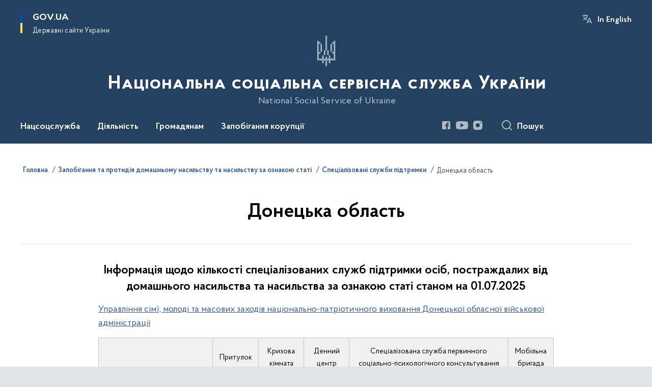

--- FILE ---
content_type: text/html; charset=UTF-8
request_url: https://nssu.gov.ua/domashnye-nasilstvo/specializovani-sluzhbi-pidtrimki/donecka-oblast
body_size: 188700
content:

<!DOCTYPE html>
<html lang="uk">

<head>
    <link rel="canonical" href="https://nssu.gov.ua/domashnye-nasilstvo/specializovani-sluzhbi-pidtrimki/donecka-oblast"/ nonce="up4XKdtxgMKefWYqgCl0u5aSy1ucciPc">
    <meta charset="utf-8">
    <title>Донецька область | Національна соціальна сервісна служба України </title>
    <!--meta info-->
    <meta name="viewport" content="width=device-width, initial-scale=1, shrink-to-fit=no, user-scalable=yes, maximum-scale=2.0">
    <meta name="author" content="Kitsoft">
    <meta name="description" content="">
    <meta name="title" content="Донецька область">
    <meta name="keywords" content=""/>
    <!-- meta info-->
    
<meta property="og:url" content="https://nssu.gov.ua/domashnye-nasilstvo/specializovani-sluzhbi-pidtrimki/donecka-oblast"/>
<meta property="og:title" content="Національна соціальна сервісна служба - Донецька область"/>
<meta property="og:description" content=""/>
<meta property="og:image" content="">

<meta property="og:image:width" content="520" />
<meta property="og:image:height" content="315" />    <meta name="msapplication-TileColor" content="#ffffff">
<meta name="msapplication-TileImage" content="https://nssu.gov.ua/themes/odv/assets/images/favicon/ms-icon-144x144.png">
<meta name="theme-color" content="#ffffff">

<link rel="apple-touch-icon" sizes="57x57" href="https://nssu.gov.ua/themes/odv/assets/images/favicon/apple-icon-57x57.png"/ nonce="up4XKdtxgMKefWYqgCl0u5aSy1ucciPc">
<link rel="apple-touch-icon" sizes="60x60" href="https://nssu.gov.ua/themes/odv/assets/images/favicon/apple-icon-60x60.png"/ nonce="up4XKdtxgMKefWYqgCl0u5aSy1ucciPc">
<link rel="apple-touch-icon" sizes="72x72" href="https://nssu.gov.ua/themes/odv/assets/images/favicon/apple-icon-72x72.png"/ nonce="up4XKdtxgMKefWYqgCl0u5aSy1ucciPc">
<link rel="apple-touch-icon" sizes="76x76" href="https://nssu.gov.ua/themes/odv/assets/images/favicon/apple-icon-76x76.png"/ nonce="up4XKdtxgMKefWYqgCl0u5aSy1ucciPc">
<link rel="apple-touch-icon" sizes="114x114" href="https://nssu.gov.ua/themes/odv/assets/images/favicon/apple-icon-114x114.png"/ nonce="up4XKdtxgMKefWYqgCl0u5aSy1ucciPc">
<link rel="apple-touch-icon" sizes="120x120" href="https://nssu.gov.ua/themes/odv/assets/images/favicon/apple-icon-120x120.png"/ nonce="up4XKdtxgMKefWYqgCl0u5aSy1ucciPc">
<link rel="apple-touch-icon" sizes="144x144" href="https://nssu.gov.ua/themes/odv/assets/images/favicon/apple-icon-144x144.png"/ nonce="up4XKdtxgMKefWYqgCl0u5aSy1ucciPc">
<link rel="apple-touch-icon" sizes="152x152" href="https://nssu.gov.ua/themes/odv/assets/images/favicon/apple-icon-152x152.png"/ nonce="up4XKdtxgMKefWYqgCl0u5aSy1ucciPc">
<link rel="apple-touch-icon" sizes="180x180" href="https://nssu.gov.ua/themes/odv/assets/images/favicon/apple-icon-180x180.png"/ nonce="up4XKdtxgMKefWYqgCl0u5aSy1ucciPc">
<link rel="icon" type="image/png" sizes="192x192" href="https://nssu.gov.ua/themes/odv/assets/images/favicon/android-icon-192x192.png"/ nonce="up4XKdtxgMKefWYqgCl0u5aSy1ucciPc">
<link rel="icon" type="image/png" sizes="144x144" href="https://nssu.gov.ua/themes/odv/assets/images/favicon/android-icon-144x144.png"/ nonce="up4XKdtxgMKefWYqgCl0u5aSy1ucciPc">
<link rel="icon" type="image/png" sizes="96x96" href="https://nssu.gov.ua/themes/odv/assets/images/favicon/android-icon-96x96.png"/ nonce="up4XKdtxgMKefWYqgCl0u5aSy1ucciPc">
<link rel="icon" type="image/png" sizes="72x72" href="https://nssu.gov.ua/themes/odv/assets/images/favicon/android-icon-72x72.png"/ nonce="up4XKdtxgMKefWYqgCl0u5aSy1ucciPc">
<link rel="icon" type="image/png" sizes="48x48" href="https://nssu.gov.ua/themes/odv/assets/images/favicon/android-icon-48x48.png"/ nonce="up4XKdtxgMKefWYqgCl0u5aSy1ucciPc">
<link rel="icon" type="image/png" sizes="36x36" href="https://nssu.gov.ua/themes/odv/assets/images/favicon/android-icon-36x36.png"/ nonce="up4XKdtxgMKefWYqgCl0u5aSy1ucciPc">
<link rel="icon" type="image/png" sizes="32x32" href="https://nssu.gov.ua/themes/odv/assets/images/favicon/favicon-32x32.png"/ nonce="up4XKdtxgMKefWYqgCl0u5aSy1ucciPc">
<link rel="icon" type="image/png" sizes="96x96" href="https://nssu.gov.ua/themes/odv/assets/images/favicon/favicon-96x96.png"/ nonce="up4XKdtxgMKefWYqgCl0u5aSy1ucciPc">
<link rel="icon" type="image/png" sizes="16x16" href="https://nssu.gov.ua/themes/odv/assets/images/favicon/favicon-16x16.png"/ nonce="up4XKdtxgMKefWYqgCl0u5aSy1ucciPc">
<link rel="manifest" href="https://nssu.gov.ua/themes/odv/assets/images/favicon/manifest.json"/ nonce="up4XKdtxgMKefWYqgCl0u5aSy1ucciPc">
        <link rel="stylesheet" type="text/css"
          href="https://cdnjs.cloudflare.com/ajax/libs/material-design-iconic-font/2.2.0/css/material-design-iconic-font.min.css"/ nonce="up4XKdtxgMKefWYqgCl0u5aSy1ucciPc">
    <link rel="stylesheet" type="text/css" href="https://nssu.gov.ua/combine/a87a0b4c319ad2c5116acf7479fdfedd-1766565248"/ nonce="up4XKdtxgMKefWYqgCl0u5aSy1ucciPc">

        		<!-- Global site tag (gtag.js) - Google Analytics -->
		<script async src="https://www.googletagmanager.com/gtag/js?id=G-PHSFNS4TZD" nonce="up4XKdtxgMKefWYqgCl0u5aSy1ucciPc"></script>
		<script nonce="up4XKdtxgMKefWYqgCl0u5aSy1ucciPc">
            window.dataLayer = window.dataLayer || [];
            function gtag(){dataLayer.push(arguments);}
                            gtag('set', 'linker', {
                    'domains': ['mac.gov.ua','oda.carpathia.gov.ua','khoda.gov.ua','nkrzi.gov.ua','mova-ombudsman.gov.ua','rrda.rv.gov.ua','varash.rv.gov.ua','www.rv.gov.ua','site.kharkivoda.gov.ua','new.mepr.gov.ua','dpss.gov.ua','sies.gov.ua','dp.dpss.gov.ua','new.cip.gov.ua','mova.gov.ua','bukoda.gov.ua','www.if.gov.ua','forest.gov.ua','nssu.gov.ua','kremenets.te.gov.ua','diam.gov.ua','esbu.gov.ua','tchortkiv.te.gov.ua','dubnorda.rv.gov.ua','mms.gov.ua','knt-test2022.sm.gov.ua','oht-test2022.sm.gov.ua','rmn-test2022.sm.gov.ua','sumy-test2022.sm.gov.ua','nads.gov.ua','ternopil.te.gov.ua','oda.te.gov.ua','mspu.gov.ua','shst-test2022.sm.gov.ua','test2022.sm.gov.ua','vmva.rv.gov.ua','dsusd.gov.ua','comin.gov.ua','dpss-te.gov.ua',]
                });
                        gtag('js', new Date());
            gtag('config', 'G-PHSFNS4TZD', {
				cookie_flags: 'max-age=7200;secure;samesite=none'
			});
		</script>
    
    <script nonce="up4XKdtxgMKefWYqgCl0u5aSy1ucciPc">
window.multiLang = {
    allPages: {
        postsName: `Новини`,
        eventsName: `Події`,
        mediagalleriesName: `Медіагалереї`,
        meetingsText: `Засідання`,
        servicesText: `Послуги`,
        pagesText: `Сторінки`,
        moreByThemeText: `Більше за темою`,
        foundResultText: `Знайдено`,
        notFoundText: `Нічого не знайдено`,
        notFoundTextVehicles: `Не знайдено жодного транспортного засобу, спробуйте ще раз або перевірте правильність введених даних`,
        notFoundTextTerrorists: `Не знайдено жодного терориста, спробуйте ще раз або перевірте правильність введених даних`,
        notFoundTextDisappeared: `Не знайдено жодного зниклого громадянина, спробуйте ще раз або перевірте правильність введених даних`,
        notFoundTextDisappearedOOS: `Не знайдено жодної зниклої особи, спробуйте ще раз або перевірте правильність введених даних`,
        loadMoreText: `Завантажуємо ще`,
        loadMoreHintText: `Прокрутіть, щоб завантажити ще`,
        exeptionText: `Щось пішло не так`,
        shortRequest: `Закороткий пошуковий запит`,
        periodText: `За період`,
        authorNameText: `Автор`,
        docName: `від`,
        chosenCategoryText: `Розпорядження`,
        requestSearchText: `Ви шукали`,
        changeVisionText: `Налаштування доступності`,
        changeVisionNormalText: `Стандартна версія`,
        chooseDateText: `Виберіть дату`,
        validateFormFile: `Прикріпіть файл`,
        yearText: `року`,
        chosenNothingWasFound: `За вашим пошуковим запитом нічого не знайдено: `,
        noNewEvents: `Поки що, запланованих подій на майбутнє більше немає`,
        noNewEventsDescription: `Завітайте пізніше, можливо, наші менеджери як раз працюють над додаванням нових подій.`,
        eventsAreCompleted: `Події завершено`,
        singleEventAreCompleted: `завершено`,
        choicesLoading: `Завантажуємо...`,
        choicesNoResults: `Нічого не знайдено`,
        choicesNoChoices: `Вибору немає`,
        noSiteKeyForReCaptcha: `Відсутній параметр для reCaptcha, відправка форми неможлива`,
        noContent: `Інформація відсутня`,
        totalItemsText: `Всього`,
        downloadFile: `Завантажити`,
        viewFile: `Переглянути`,
        verifSingleElText: `перевірка`,
        verifTwoElText: `перевірки`,
        verifManyText: `перевірок`,
        document: `Документ`,
        hoursAgo: `година тому|години тому|годин тому`,
        documentsText: `документ|документи|документів`,
        documentNum: `Реєстраційний номер`,
        documentDate: `Дата створення, надходження документа`,
        docType: `Назва, вид документа`,
        documentName: `Джерело інформації (автор, відповідальний підрозділ)`,
        documentExcerpt: `Галузь, ключові слова`,
        zoomInText: `Збільшити масштаб`,
        zoomOutText: `Зменшити масштаб`,
        fullscreenText: `Повний екран`,
        mapText: `Інтерактивна мапа`,
        loadingText: `Завантажуємо...`,
        noChoicesText: `Вибору немає`,
        downloadOriginalImage: `Завантажити оригінальне зображення`,
        closeEsc: `Закрити (ESC)`,
        slideTitle: `Слайд`,
        slideFrom: `з`
    },
    search: {
        personsText: `Персони`,
        newsText: `Новини`,
        actsText: `НПА`,
        eventsText: `Анонси`,
        pagesText: `Сторінки`,
        mediagalleriesText: `Медіагалереї`,
        ariaMaterialTypeFilter: `Відфільтрувати за типом матеріалу`,
        materials: `матеріал|матеріали|матеріалів`,
        materialNotFound: `За вашим запитом не знайдено матеріалів`,
        materialFounded: `За вашим запитом знайдено`,
        materialsText: `матеріалів`,
        leftSidebarText: `За типом матеріалу`,
        requestPeriodTextFrom: `з`,
        requestPeriodTextTo: ` по`,
        requestFoundedText: `Знайдено`,
        requestTypeDoc: `документи`,
        itemsAmountString_1: `матеріал`,
        itemsAmountString_2: `матеріала`,
        bySearchKey: `за запитом`,
        searchMessage: `Заповніть поле ( мінімум 3 символи )`,
    },
    coordination: {
        notFoundText: "Нічого не знайдено",
        exeptionText: "Щось пішло не так",
        allEvents: "Події за весь період",
    },
    timeLine: {
        allTypesname: `Усі типи`,
        projectsName: `Проекти`,
        actsName: `Документи`,
        pagesName: `Сторінка`,
        eventComplete: `Подія завершена`,
        firstPeriodLoadInterval: `З - по`,
        toTest: `До`,
        fromTest: `Дата з`,
        todayText: `Сьогодні`,
        weekText: `За останній тиждень`,
        monthText: `За останній місяць`,
        errMsgDay: `День початку має бути меншим`,
        errMsgMounth: `Місяць початку має бути меншим`,
        errMsgYear: `Рік початку має бути меншим`,
    },
    all: {
        changeVisionText: "Людям із порушенням зору",
        changeVisionNormalText: "Стандартна версія"
    }
}
// console.log(window.multiLang);

</script>
</head>
<body>
    <a href="#mainContent" tabindex="0" class="link-skip">
        Перейти до основного вмісту
        <span class="link-skip-icon" aria-hidden="true"></span>
    </a>
    
    <div class="wrapper">
        <!-- Header -->
        <header class="header" id="layout-header">
            
<!-- Nav -->
<div class="header-bg">
    <div class="row justify-content-between">

        <div class="d-block d-lg-none navbar-fixed-top" data-spy="affix" data-offset-top="157">
            <div class="menu-for-small-devices d-block d-lg-none" id="menuSm">
                <div class="header-top">
                    <button class="header-menu-close closeMenuSm" aria-label="Закрити меню навігації"></button>
                    <div class="ml-auto">
                                                <button class="multi-language"
                onclick="$(this).request('onSwitchLocale', {data: {locale: 'en', url: '/'}}); return false;">In English</button>
                        </div>
                </div>
                <div class="menu-sm-wrap-for-scroll">
                    <div class="menu-container">
                        <nav class="menu" aria-label="Головне меню">
                        <a href="javascript:void(0);"
           class="js-menu-link showSubmenu"
            role="button" aria-haspopup="true" aria-expanded="false"         >
            Нацсоцслужба
        </a>
        <div class="submenu">
            <div id="submenu-1">
                <div class="header-top d-flex d-lg-none">
                    <div class="title backMenu" role="button" tabindex="0" aria-label="Закрити підменю">
                        Нацсоцслужба
                    </div>
                    <div class="header-menu-close closeMenuSm" role="button" tabindex="0" aria-label="Закрити меню навігації"></div>
                </div>
                <div class="submenu-container d-block d-lg-none">
                                                                                <a href="/pro-nacsocsluzhbu"
                       class="submenu_child d-block"
                       >
                    Про Нацсоцслужбу
                    </a>
                                                                                <a href="/persons"
                       class="submenu_child d-block"
                       >
                    Керівництво
                    </a>
                                                                                <a href="/viziia-misiia-ta-tsinnosti"
                       class="submenu_child d-block"
                       >
                    Візія, місія та цінності
                    </a>
                                                                                <a href="/struktura-nacsocsluzhbi"
                       class="submenu_child d-block"
                       >
                    Структура
                    </a>
                                                                                                                        <a href="/plany-roboty"
                       class="submenu_child d-block"
                       >
                    Плани та звіти про роботу
                    </a>
                                                                                <a href="/gromadska-rada"
                       class="submenu_child d-block"
                       >
                    Громадська рада
                    </a>
                                                                                <a href="/pres-tsentr"
                       class="submenu_child d-block"
                       >
                    Прес-центр
                    </a>
                                                                                <a href="/upravlinnia-personalom"
                       class="submenu_child d-block"
                       >
                    Управління персоналом
                    </a>
                                                                                                                                                                <a href="/terytorialni-orhany-natssotssluzhby"
                       class="submenu_child d-block"
                       >
                    Територіальні органи
                    </a>
                                                                                <a href="/tag/ochishchennya"
                       class="submenu_child d-block"
                       >
                    Очищення влади
                    </a>
                                                                                <a href="/tag/vakansiyi"
                       class="submenu_child d-block"
                       >
                    Вакансії
                    </a>
                                                                                <a href="/kontakti"
                       class="submenu_child d-block"
                       >
                    Контакти
                    </a>
                                                                            </div>
            </div>
            <div class="row d-none d-lg-flex">
                                <div class="col-md-4">
                                                            <a href="/pro-nacsocsluzhbu"
                       class="submenu_child d-block"
                       >
                    Про Нацсоцслужбу
                    </a>
                                                                                <a href="/persons"
                       class="submenu_child d-block"
                       >
                    Керівництво
                    </a>
                                                                                <a href="/viziia-misiia-ta-tsinnosti"
                       class="submenu_child d-block"
                       >
                    Візія, місія та цінності
                    </a>
                                                                                <a href="/struktura-nacsocsluzhbi"
                       class="submenu_child d-block"
                       >
                    Структура
                    </a>
                                                        </div>
                                <div class="col-md-4">
                                                            <a href="/plany-roboty"
                       class="submenu_child d-block"
                       >
                    Плани та звіти про роботу
                    </a>
                                                                                <a href="/gromadska-rada"
                       class="submenu_child d-block"
                       >
                    Громадська рада
                    </a>
                                                                                <a href="/pres-tsentr"
                       class="submenu_child d-block"
                       >
                    Прес-центр
                    </a>
                                                                                <a href="/upravlinnia-personalom"
                       class="submenu_child d-block"
                       >
                    Управління персоналом
                    </a>
                                                        </div>
                                <div class="col-md-4">
                                                                                                    <a href="/terytorialni-orhany-natssotssluzhby"
                       class="submenu_child d-block"
                       >
                    Територіальні органи
                    </a>
                                                                                <a href="/tag/ochishchennya"
                       class="submenu_child d-block"
                       >
                    Очищення влади
                    </a>
                                                                                <a href="/tag/vakansiyi"
                       class="submenu_child d-block"
                       >
                    Вакансії
                    </a>
                                                                                <a href="/kontakti"
                       class="submenu_child d-block"
                       >
                    Контакти
                    </a>
                                                        </div>
                            </div>
        </div>
                                <a href="javascript:void(0);"
           class="js-menu-link showSubmenu"
            role="button" aria-haspopup="true" aria-expanded="false"         >
            Діяльність
        </a>
        <div class="submenu">
            <div id="submenu-2">
                <div class="header-top d-flex d-lg-none">
                    <div class="title backMenu" role="button" tabindex="0" aria-label="Закрити підменю">
                        Діяльність
                    </div>
                    <div class="header-menu-close closeMenuSm" role="button" tabindex="0" aria-label="Закрити меню навігації"></div>
                </div>
                <div class="submenu-container d-block d-lg-none">
                                                                                <a href="/normatyvno-pravova-baza"
                       class="submenu_child d-block"
                       >
                    Нормативно-правова база
                    </a>
                                                                                <a href="/socialni-poslugi"
                       class="submenu_child d-block"
                       >
                    Здійснення державного нагляду (контролю)
                    </a>
                                                                                <a href="/eksperementalni-proiekty"
                       class="submenu_child d-block"
                       target="_blank">
                    Експериментальні проєкти
                    </a>
                                                                                <a href="/plani-provedennya-perevirok"
                       class="submenu_child d-block"
                       >
                    Плани перевірок
                    </a>
                                                                                <a href="/bezbariernist"
                       class="submenu_child d-block"
                       >
                    Безбар&#039;єрність
                    </a>
                                                                                                                        <a href="/dotrymannia-prav-ditei"
                       class="submenu_child d-block"
                       >
                    Дотримання прав дітей
                    </a>
                                                                                <a href="/domashnye-nasilstvo"
                       class="submenu_child d-block"
                       >
                    Протидія домашньому насильству та насильству за ознакою статі
                    </a>
                                                                                <a href="/protidiya-torgivli-lyudmi"
                       class="submenu_child d-block"
                       >
                    Протидія торгівлі людьми
                    </a>
                                                                                <a href="/osobam-z-invalidnistiu"
                       class="submenu_child d-block"
                       >
                    Особам з інвалідністю
                    </a>
                                                                                <a href="/genderna-rivnist"
                       class="submenu_child d-block"
                       >
                    Гендерна рівність
                    </a>
                                                                                                                        <a href="/volonterstvo"
                       class="submenu_child d-block"
                       >
                    Волонтерство
                    </a>
                                                                                                                        <a href="/vnutrishnii-audyt"
                       class="submenu_child d-block"
                       target="_blank">
                    Внутрішній аудит
                    </a>
                                                                                <a href="/zakhody-dlia-pidtrymky-zdorovia-ta-aktyvnoho-dovholittia-podolannia-nehatyvnykh-naslidkiv-starinnia"
                       class="submenu_child d-block"
                       >
                    Активне та здорове довголіття, подолання негативних наслідків старіння
                    </a>
                                                                                <a href="/yevropeiska-intehratsiia"
                       class="submenu_child d-block"
                       >
                    Європейська інтеграція
                    </a>
                                                                                <a href="/vidkryti-dani"
                       class="submenu_child d-block"
                       >
                    Відкриті дані
                    </a>
                                                                            </div>
            </div>
            <div class="row d-none d-lg-flex">
                                <div class="col-md-4">
                                                            <a href="/normatyvno-pravova-baza"
                       class="submenu_child d-block"
                       >
                    Нормативно-правова база
                    </a>
                                                                                <a href="/socialni-poslugi"
                       class="submenu_child d-block"
                       >
                    Здійснення державного нагляду (контролю)
                    </a>
                                                                                <a href="/eksperementalni-proiekty"
                       class="submenu_child d-block"
                       target="_blank">
                    Експериментальні проєкти
                    </a>
                                                                                <a href="/plani-provedennya-perevirok"
                       class="submenu_child d-block"
                       >
                    Плани перевірок
                    </a>
                                                                                <a href="/bezbariernist"
                       class="submenu_child d-block"
                       >
                    Безбар&#039;єрність
                    </a>
                                                        </div>
                                <div class="col-md-4">
                                                            <a href="/dotrymannia-prav-ditei"
                       class="submenu_child d-block"
                       >
                    Дотримання прав дітей
                    </a>
                                                                                <a href="/domashnye-nasilstvo"
                       class="submenu_child d-block"
                       >
                    Протидія домашньому насильству та насильству за ознакою статі
                    </a>
                                                                                <a href="/protidiya-torgivli-lyudmi"
                       class="submenu_child d-block"
                       >
                    Протидія торгівлі людьми
                    </a>
                                                                                <a href="/osobam-z-invalidnistiu"
                       class="submenu_child d-block"
                       >
                    Особам з інвалідністю
                    </a>
                                                                                <a href="/genderna-rivnist"
                       class="submenu_child d-block"
                       >
                    Гендерна рівність
                    </a>
                                                        </div>
                                <div class="col-md-4">
                                                            <a href="/volonterstvo"
                       class="submenu_child d-block"
                       >
                    Волонтерство
                    </a>
                                                                                                                        <a href="/vnutrishnii-audyt"
                       class="submenu_child d-block"
                       target="_blank">
                    Внутрішній аудит
                    </a>
                                                                                <a href="/zakhody-dlia-pidtrymky-zdorovia-ta-aktyvnoho-dovholittia-podolannia-nehatyvnykh-naslidkiv-starinnia"
                       class="submenu_child d-block"
                       >
                    Активне та здорове довголіття, подолання негативних наслідків старіння
                    </a>
                                                                                <a href="/yevropeiska-intehratsiia"
                       class="submenu_child d-block"
                       >
                    Європейська інтеграція
                    </a>
                                                                                <a href="/vidkryti-dani"
                       class="submenu_child d-block"
                       >
                    Відкриті дані
                    </a>
                                                        </div>
                            </div>
        </div>
                                <a href="javascript:void(0);"
           class="js-menu-link showSubmenu"
            role="button" aria-haspopup="true" aria-expanded="false"         >
            Громадянам
        </a>
        <div class="submenu">
            <div id="submenu-3">
                <div class="header-top d-flex d-lg-none">
                    <div class="title backMenu" role="button" tabindex="0" aria-label="Закрити підменю">
                        Громадянам
                    </div>
                    <div class="header-menu-close closeMenuSm" role="button" tabindex="0" aria-label="Закрити меню навігації"></div>
                </div>
                <div class="submenu-container d-block d-lg-none">
                                                                                <a href="/zvernennya-gromadyan"
                       class="submenu_child d-block"
                       >
                    Звернення громадян
                    </a>
                                                                                <a href="/bezoplatna-pravova-dopomoga"
                       class="submenu_child d-block"
                       >
                    Безоплатна правнича допомога
                    </a>
                                                                                <a href="/stazhuvannia-hromadian-z-chysla-molodi"
                       class="submenu_child d-block"
                       target="_blank">
                    Стажування
                    </a>
                                                                                                                        <a href="/dostup-do-publichnoi-informatsii"
                       class="submenu_child d-block"
                       >
                    Доступ до публічної інформації
                    </a>
                                                                                <a href="/garyacha-liniya"
                       class="submenu_child d-block"
                       >
                    Гаряча телефонна лінія
                    </a>
                                                                                <a href="/gromadyanam/vzaiemodiia-z-hromadkistiu"
                       class="submenu_child d-block"
                       target="_blank">
                    Взаємодія з громадськістю
                    </a>
                                                                                                                        <a href="/gromadyanam/normatyvno-pravova-baza-zvernennia-hromadian"
                       class="submenu_child d-block"
                       >
                    Нормативно-правова база
                    </a>
                                                                                <a href="/prijom-gromadyan-kerivnictvom-nacsocsluzhbi"
                       class="submenu_child d-block"
                       >
                    Прийом громадян керівництвом Нацсоцслужби
                    </a>
                                                                            </div>
            </div>
            <div class="row d-none d-lg-flex">
                                <div class="col-md-4">
                                                            <a href="/zvernennya-gromadyan"
                       class="submenu_child d-block"
                       >
                    Звернення громадян
                    </a>
                                                                                <a href="/bezoplatna-pravova-dopomoga"
                       class="submenu_child d-block"
                       >
                    Безоплатна правнича допомога
                    </a>
                                                                                <a href="/stazhuvannia-hromadian-z-chysla-molodi"
                       class="submenu_child d-block"
                       target="_blank">
                    Стажування
                    </a>
                                                        </div>
                                <div class="col-md-4">
                                                            <a href="/dostup-do-publichnoi-informatsii"
                       class="submenu_child d-block"
                       >
                    Доступ до публічної інформації
                    </a>
                                                                                <a href="/garyacha-liniya"
                       class="submenu_child d-block"
                       >
                    Гаряча телефонна лінія
                    </a>
                                                                                <a href="/gromadyanam/vzaiemodiia-z-hromadkistiu"
                       class="submenu_child d-block"
                       target="_blank">
                    Взаємодія з громадськістю
                    </a>
                                                        </div>
                                <div class="col-md-4">
                                                            <a href="/gromadyanam/normatyvno-pravova-baza-zvernennia-hromadian"
                       class="submenu_child d-block"
                       >
                    Нормативно-правова база
                    </a>
                                                                                <a href="/prijom-gromadyan-kerivnictvom-nacsocsluzhbi"
                       class="submenu_child d-block"
                       >
                    Прийом громадян керівництвом Нацсоцслужби
                    </a>
                                                        </div>
                            </div>
        </div>
                                <a href="javascript:void(0);"
           class="js-menu-link showSubmenu"
            role="button" aria-haspopup="true" aria-expanded="false"         >
            Запобігання корупції
        </a>
        <div class="submenu">
            <div id="submenu-4">
                <div class="header-top d-flex d-lg-none">
                    <div class="title backMenu" role="button" tabindex="0" aria-label="Закрити підменю">
                        Запобігання корупції
                    </div>
                    <div class="header-menu-close closeMenuSm" role="button" tabindex="0" aria-label="Закрити меню навігації"></div>
                </div>
                <div class="submenu-container d-block d-lg-none">
                                                                                <a href="#"
                       class="submenu_child d-block"
                       >
                    Діяльність
                    </a>
                                                                                <a href="/zapobigannya-korupciyi/povidomiti-pro-korupciyu"
                       class="submenu_child d-block"
                       target="_blank">
                    Повідомити про корупцію
                    </a>
                                                                                                                                                                <a href="/zapobigannya-korupciyi/antikorupcijna-robota"
                       class="submenu_child d-block"
                       >
                    Антикорупційна робота
                    </a>
                                                                                <a href="#"
                       class="submenu_child d-block"
                       >
                    Нормативно-правова база
                    </a>
                                                                                                                        <a href="/zapobigannya-korupciyi/vykryvachi"
                       class="submenu_child d-block"
                       >
                    Викривачі
                    </a>
                                                                                <a href="#"
                       class="submenu_child d-block"
                       >
                    Додаткові матеріали
                    </a>
                                                                            </div>
            </div>
            <div class="row d-none d-lg-flex">
                                <div class="col-md-4">
                                                            <a href="#"
                       class="submenu_child d-block"
                       >
                    Діяльність
                    </a>
                                                                                <a href="/zapobigannya-korupciyi/povidomiti-pro-korupciyu"
                       class="submenu_child d-block"
                       target="_blank">
                    Повідомити про корупцію
                    </a>
                                                                                                </div>
                                <div class="col-md-4">
                                                            <a href="/zapobigannya-korupciyi/antikorupcijna-robota"
                       class="submenu_child d-block"
                       >
                    Антикорупційна робота
                    </a>
                                                                                <a href="#"
                       class="submenu_child d-block"
                       >
                    Нормативно-правова база
                    </a>
                                                        </div>
                                <div class="col-md-4">
                                                            <a href="/zapobigannya-korupciyi/vykryvachi"
                       class="submenu_child d-block"
                       >
                    Викривачі
                    </a>
                                                                                <a href="#"
                       class="submenu_child d-block"
                       >
                    Додаткові матеріали
                    </a>
                                                        </div>
                            </div>
        </div>
            </nav>                    </div>

                    <div class="header-services">
                                                
                        <div class="header-services-item">
                            
    <div class="socials" aria-label="Соціальні мережі">
                                                                        <a href="https://www.facebook.com/nssu.national.social.service.ukraine/"
               target="_blank"
               aria-label="Сторінка у Facebook (відкриває нове вікно)"
               rel="nofollow noopener noreferrer"
               class="socials-link socials-link-facebook-square">
            </a>
                                                                        <a href="https://www.youtube.com/channel/UC0tC9pgZAdezZxvT5GY_BHQ"
               target="_blank"
               aria-label="Сторінка у Youtube (відкриває нове вікно)"
               rel="nofollow noopener noreferrer"
               class="socials-link socials-link-youtube-play">
            </a>
                                                                        <a href="https://www.instagram.com/nssu.ua"
               target="_blank"
               aria-label="Сторінка у Instagram (відкриває нове вікно)"
               rel="nofollow noopener noreferrer"
               class="socials-link socials-link-instagram">
            </a>
            </div>
                        </div>
                        <div class="header-services-item">
                            
                        </div>
                        <div class="mt-5">
                            <button class="main-logo"
                                    data-bs-toggle="modal"
                                    data-bs-target="#govModal"
                                    aria-haspopup="true"
                                    aria-expanded="false">
                                <span class="icon"></span>
                                <span class="main-logo_text">
                                <span>gov.ua</span>
                                    <span class="light">Державні сайти України</span>
                                </span>
                            </button>
                        </div>
                    </div>
                </div>
            </div>
            <div class="header-top">
                <button class="header-menu-icon" id="shomMenuSm" aria-label="Показати меню навігації">
                    <span class="visually-hidden">Меню</span>
                </button>
                <button class="header-search-btn js-search-toggle" aria-haspopup="true" aria-expanded="false">
                    Пошук
                </button>
            </div>
        </div>
        <div class="col-md-3 d-none d-lg-block">
            <button class="main-logo"
                    data-bs-toggle="modal"
                    data-bs-target="#govModal"
                    aria-haspopup="true">
                <span class="icon"></span>
                <span class="main-logo_text">
                    <span>GOV.UA</span>
                    <span class="light">Державні сайти України</span>
                </span>
            </button>
        </div>
        <div class="col-md-3 d-none d-lg-flex">
            <div class="ml-auto d-flex flex-column align-items-end" role="navigation" aria-label="Налаштування мови та доступності">

                
                                        <button class="multi-language"
                onclick="$(this).request('onSwitchLocale', {data: {locale: 'en', url: '/'}}); return false;">In English</button>
    
                            </div>
        </div>
        <div class="col-md-12 text-center">
            <a href="/" class="main-title" aria-label="На головну сторінку">
                <div class="icon"
                                          style="background-image: url('https://nssu.gov.ua/storage/app/sites/22/logo-7_white.svg')"
                     >
                </div>
                                    <div class="main-title-text">Національна соціальна сервісна служба України</div>
                                <div class="light">
                    National Social Service of Ukraine
                </div>
            </a>
        </div>
        <div class="col-md-12">

            <div class="menu-container mt-2">

                <div class="d-none d-lg-block">
                    <div id="menuDesktop" class="menu-desktop row">
                        <div class="menu-desktop-wrap">
                                    <nav class="menu" aria-label="Головне меню">
                        <a href="javascript:void(0);"
           class="js-menu-link showSubmenu"
            role="button" aria-haspopup="true" aria-expanded="false"         >
            Нацсоцслужба
        </a>
        <div class="submenu">
            <div id="submenu-1">
                <div class="header-top d-flex d-lg-none">
                    <div class="title backMenu" role="button" tabindex="0" aria-label="Закрити підменю">
                        Нацсоцслужба
                    </div>
                    <div class="header-menu-close closeMenuSm" role="button" tabindex="0" aria-label="Закрити меню навігації"></div>
                </div>
                <div class="submenu-container d-block d-lg-none">
                                                                                <a href="/pro-nacsocsluzhbu"
                       class="submenu_child d-block"
                       >
                    Про Нацсоцслужбу
                    </a>
                                                                                <a href="/persons"
                       class="submenu_child d-block"
                       >
                    Керівництво
                    </a>
                                                                                <a href="/viziia-misiia-ta-tsinnosti"
                       class="submenu_child d-block"
                       >
                    Візія, місія та цінності
                    </a>
                                                                                <a href="/struktura-nacsocsluzhbi"
                       class="submenu_child d-block"
                       >
                    Структура
                    </a>
                                                                                                                        <a href="/plany-roboty"
                       class="submenu_child d-block"
                       >
                    Плани та звіти про роботу
                    </a>
                                                                                <a href="/gromadska-rada"
                       class="submenu_child d-block"
                       >
                    Громадська рада
                    </a>
                                                                                <a href="/pres-tsentr"
                       class="submenu_child d-block"
                       >
                    Прес-центр
                    </a>
                                                                                <a href="/upravlinnia-personalom"
                       class="submenu_child d-block"
                       >
                    Управління персоналом
                    </a>
                                                                                                                                                                <a href="/terytorialni-orhany-natssotssluzhby"
                       class="submenu_child d-block"
                       >
                    Територіальні органи
                    </a>
                                                                                <a href="/tag/ochishchennya"
                       class="submenu_child d-block"
                       >
                    Очищення влади
                    </a>
                                                                                <a href="/tag/vakansiyi"
                       class="submenu_child d-block"
                       >
                    Вакансії
                    </a>
                                                                                <a href="/kontakti"
                       class="submenu_child d-block"
                       >
                    Контакти
                    </a>
                                                                            </div>
            </div>
            <div class="row d-none d-lg-flex">
                                <div class="col-md-4">
                                                            <a href="/pro-nacsocsluzhbu"
                       class="submenu_child d-block"
                       >
                    Про Нацсоцслужбу
                    </a>
                                                                                <a href="/persons"
                       class="submenu_child d-block"
                       >
                    Керівництво
                    </a>
                                                                                <a href="/viziia-misiia-ta-tsinnosti"
                       class="submenu_child d-block"
                       >
                    Візія, місія та цінності
                    </a>
                                                                                <a href="/struktura-nacsocsluzhbi"
                       class="submenu_child d-block"
                       >
                    Структура
                    </a>
                                                        </div>
                                <div class="col-md-4">
                                                            <a href="/plany-roboty"
                       class="submenu_child d-block"
                       >
                    Плани та звіти про роботу
                    </a>
                                                                                <a href="/gromadska-rada"
                       class="submenu_child d-block"
                       >
                    Громадська рада
                    </a>
                                                                                <a href="/pres-tsentr"
                       class="submenu_child d-block"
                       >
                    Прес-центр
                    </a>
                                                                                <a href="/upravlinnia-personalom"
                       class="submenu_child d-block"
                       >
                    Управління персоналом
                    </a>
                                                        </div>
                                <div class="col-md-4">
                                                                                                    <a href="/terytorialni-orhany-natssotssluzhby"
                       class="submenu_child d-block"
                       >
                    Територіальні органи
                    </a>
                                                                                <a href="/tag/ochishchennya"
                       class="submenu_child d-block"
                       >
                    Очищення влади
                    </a>
                                                                                <a href="/tag/vakansiyi"
                       class="submenu_child d-block"
                       >
                    Вакансії
                    </a>
                                                                                <a href="/kontakti"
                       class="submenu_child d-block"
                       >
                    Контакти
                    </a>
                                                        </div>
                            </div>
        </div>
                                <a href="javascript:void(0);"
           class="js-menu-link showSubmenu"
            role="button" aria-haspopup="true" aria-expanded="false"         >
            Діяльність
        </a>
        <div class="submenu">
            <div id="submenu-2">
                <div class="header-top d-flex d-lg-none">
                    <div class="title backMenu" role="button" tabindex="0" aria-label="Закрити підменю">
                        Діяльність
                    </div>
                    <div class="header-menu-close closeMenuSm" role="button" tabindex="0" aria-label="Закрити меню навігації"></div>
                </div>
                <div class="submenu-container d-block d-lg-none">
                                                                                <a href="/normatyvno-pravova-baza"
                       class="submenu_child d-block"
                       >
                    Нормативно-правова база
                    </a>
                                                                                <a href="/socialni-poslugi"
                       class="submenu_child d-block"
                       >
                    Здійснення державного нагляду (контролю)
                    </a>
                                                                                <a href="/eksperementalni-proiekty"
                       class="submenu_child d-block"
                       target="_blank">
                    Експериментальні проєкти
                    </a>
                                                                                <a href="/plani-provedennya-perevirok"
                       class="submenu_child d-block"
                       >
                    Плани перевірок
                    </a>
                                                                                <a href="/bezbariernist"
                       class="submenu_child d-block"
                       >
                    Безбар&#039;єрність
                    </a>
                                                                                                                        <a href="/dotrymannia-prav-ditei"
                       class="submenu_child d-block"
                       >
                    Дотримання прав дітей
                    </a>
                                                                                <a href="/domashnye-nasilstvo"
                       class="submenu_child d-block"
                       >
                    Протидія домашньому насильству та насильству за ознакою статі
                    </a>
                                                                                <a href="/protidiya-torgivli-lyudmi"
                       class="submenu_child d-block"
                       >
                    Протидія торгівлі людьми
                    </a>
                                                                                <a href="/osobam-z-invalidnistiu"
                       class="submenu_child d-block"
                       >
                    Особам з інвалідністю
                    </a>
                                                                                <a href="/genderna-rivnist"
                       class="submenu_child d-block"
                       >
                    Гендерна рівність
                    </a>
                                                                                                                        <a href="/volonterstvo"
                       class="submenu_child d-block"
                       >
                    Волонтерство
                    </a>
                                                                                                                        <a href="/vnutrishnii-audyt"
                       class="submenu_child d-block"
                       target="_blank">
                    Внутрішній аудит
                    </a>
                                                                                <a href="/zakhody-dlia-pidtrymky-zdorovia-ta-aktyvnoho-dovholittia-podolannia-nehatyvnykh-naslidkiv-starinnia"
                       class="submenu_child d-block"
                       >
                    Активне та здорове довголіття, подолання негативних наслідків старіння
                    </a>
                                                                                <a href="/yevropeiska-intehratsiia"
                       class="submenu_child d-block"
                       >
                    Європейська інтеграція
                    </a>
                                                                                <a href="/vidkryti-dani"
                       class="submenu_child d-block"
                       >
                    Відкриті дані
                    </a>
                                                                            </div>
            </div>
            <div class="row d-none d-lg-flex">
                                <div class="col-md-4">
                                                            <a href="/normatyvno-pravova-baza"
                       class="submenu_child d-block"
                       >
                    Нормативно-правова база
                    </a>
                                                                                <a href="/socialni-poslugi"
                       class="submenu_child d-block"
                       >
                    Здійснення державного нагляду (контролю)
                    </a>
                                                                                <a href="/eksperementalni-proiekty"
                       class="submenu_child d-block"
                       target="_blank">
                    Експериментальні проєкти
                    </a>
                                                                                <a href="/plani-provedennya-perevirok"
                       class="submenu_child d-block"
                       >
                    Плани перевірок
                    </a>
                                                                                <a href="/bezbariernist"
                       class="submenu_child d-block"
                       >
                    Безбар&#039;єрність
                    </a>
                                                        </div>
                                <div class="col-md-4">
                                                            <a href="/dotrymannia-prav-ditei"
                       class="submenu_child d-block"
                       >
                    Дотримання прав дітей
                    </a>
                                                                                <a href="/domashnye-nasilstvo"
                       class="submenu_child d-block"
                       >
                    Протидія домашньому насильству та насильству за ознакою статі
                    </a>
                                                                                <a href="/protidiya-torgivli-lyudmi"
                       class="submenu_child d-block"
                       >
                    Протидія торгівлі людьми
                    </a>
                                                                                <a href="/osobam-z-invalidnistiu"
                       class="submenu_child d-block"
                       >
                    Особам з інвалідністю
                    </a>
                                                                                <a href="/genderna-rivnist"
                       class="submenu_child d-block"
                       >
                    Гендерна рівність
                    </a>
                                                        </div>
                                <div class="col-md-4">
                                                            <a href="/volonterstvo"
                       class="submenu_child d-block"
                       >
                    Волонтерство
                    </a>
                                                                                                                        <a href="/vnutrishnii-audyt"
                       class="submenu_child d-block"
                       target="_blank">
                    Внутрішній аудит
                    </a>
                                                                                <a href="/zakhody-dlia-pidtrymky-zdorovia-ta-aktyvnoho-dovholittia-podolannia-nehatyvnykh-naslidkiv-starinnia"
                       class="submenu_child d-block"
                       >
                    Активне та здорове довголіття, подолання негативних наслідків старіння
                    </a>
                                                                                <a href="/yevropeiska-intehratsiia"
                       class="submenu_child d-block"
                       >
                    Європейська інтеграція
                    </a>
                                                                                <a href="/vidkryti-dani"
                       class="submenu_child d-block"
                       >
                    Відкриті дані
                    </a>
                                                        </div>
                            </div>
        </div>
                                <a href="javascript:void(0);"
           class="js-menu-link showSubmenu"
            role="button" aria-haspopup="true" aria-expanded="false"         >
            Громадянам
        </a>
        <div class="submenu">
            <div id="submenu-3">
                <div class="header-top d-flex d-lg-none">
                    <div class="title backMenu" role="button" tabindex="0" aria-label="Закрити підменю">
                        Громадянам
                    </div>
                    <div class="header-menu-close closeMenuSm" role="button" tabindex="0" aria-label="Закрити меню навігації"></div>
                </div>
                <div class="submenu-container d-block d-lg-none">
                                                                                <a href="/zvernennya-gromadyan"
                       class="submenu_child d-block"
                       >
                    Звернення громадян
                    </a>
                                                                                <a href="/bezoplatna-pravova-dopomoga"
                       class="submenu_child d-block"
                       >
                    Безоплатна правнича допомога
                    </a>
                                                                                <a href="/stazhuvannia-hromadian-z-chysla-molodi"
                       class="submenu_child d-block"
                       target="_blank">
                    Стажування
                    </a>
                                                                                                                        <a href="/dostup-do-publichnoi-informatsii"
                       class="submenu_child d-block"
                       >
                    Доступ до публічної інформації
                    </a>
                                                                                <a href="/garyacha-liniya"
                       class="submenu_child d-block"
                       >
                    Гаряча телефонна лінія
                    </a>
                                                                                <a href="/gromadyanam/vzaiemodiia-z-hromadkistiu"
                       class="submenu_child d-block"
                       target="_blank">
                    Взаємодія з громадськістю
                    </a>
                                                                                                                        <a href="/gromadyanam/normatyvno-pravova-baza-zvernennia-hromadian"
                       class="submenu_child d-block"
                       >
                    Нормативно-правова база
                    </a>
                                                                                <a href="/prijom-gromadyan-kerivnictvom-nacsocsluzhbi"
                       class="submenu_child d-block"
                       >
                    Прийом громадян керівництвом Нацсоцслужби
                    </a>
                                                                            </div>
            </div>
            <div class="row d-none d-lg-flex">
                                <div class="col-md-4">
                                                            <a href="/zvernennya-gromadyan"
                       class="submenu_child d-block"
                       >
                    Звернення громадян
                    </a>
                                                                                <a href="/bezoplatna-pravova-dopomoga"
                       class="submenu_child d-block"
                       >
                    Безоплатна правнича допомога
                    </a>
                                                                                <a href="/stazhuvannia-hromadian-z-chysla-molodi"
                       class="submenu_child d-block"
                       target="_blank">
                    Стажування
                    </a>
                                                        </div>
                                <div class="col-md-4">
                                                            <a href="/dostup-do-publichnoi-informatsii"
                       class="submenu_child d-block"
                       >
                    Доступ до публічної інформації
                    </a>
                                                                                <a href="/garyacha-liniya"
                       class="submenu_child d-block"
                       >
                    Гаряча телефонна лінія
                    </a>
                                                                                <a href="/gromadyanam/vzaiemodiia-z-hromadkistiu"
                       class="submenu_child d-block"
                       target="_blank">
                    Взаємодія з громадськістю
                    </a>
                                                        </div>
                                <div class="col-md-4">
                                                            <a href="/gromadyanam/normatyvno-pravova-baza-zvernennia-hromadian"
                       class="submenu_child d-block"
                       >
                    Нормативно-правова база
                    </a>
                                                                                <a href="/prijom-gromadyan-kerivnictvom-nacsocsluzhbi"
                       class="submenu_child d-block"
                       >
                    Прийом громадян керівництвом Нацсоцслужби
                    </a>
                                                        </div>
                            </div>
        </div>
                                <a href="javascript:void(0);"
           class="js-menu-link showSubmenu"
            role="button" aria-haspopup="true" aria-expanded="false"         >
            Запобігання корупції
        </a>
        <div class="submenu">
            <div id="submenu-4">
                <div class="header-top d-flex d-lg-none">
                    <div class="title backMenu" role="button" tabindex="0" aria-label="Закрити підменю">
                        Запобігання корупції
                    </div>
                    <div class="header-menu-close closeMenuSm" role="button" tabindex="0" aria-label="Закрити меню навігації"></div>
                </div>
                <div class="submenu-container d-block d-lg-none">
                                                                                <a href="#"
                       class="submenu_child d-block"
                       >
                    Діяльність
                    </a>
                                                                                <a href="/zapobigannya-korupciyi/povidomiti-pro-korupciyu"
                       class="submenu_child d-block"
                       target="_blank">
                    Повідомити про корупцію
                    </a>
                                                                                                                                                                <a href="/zapobigannya-korupciyi/antikorupcijna-robota"
                       class="submenu_child d-block"
                       >
                    Антикорупційна робота
                    </a>
                                                                                <a href="#"
                       class="submenu_child d-block"
                       >
                    Нормативно-правова база
                    </a>
                                                                                                                        <a href="/zapobigannya-korupciyi/vykryvachi"
                       class="submenu_child d-block"
                       >
                    Викривачі
                    </a>
                                                                                <a href="#"
                       class="submenu_child d-block"
                       >
                    Додаткові матеріали
                    </a>
                                                                            </div>
            </div>
            <div class="row d-none d-lg-flex">
                                <div class="col-md-4">
                                                            <a href="#"
                       class="submenu_child d-block"
                       >
                    Діяльність
                    </a>
                                                                                <a href="/zapobigannya-korupciyi/povidomiti-pro-korupciyu"
                       class="submenu_child d-block"
                       target="_blank">
                    Повідомити про корупцію
                    </a>
                                                                                                </div>
                                <div class="col-md-4">
                                                            <a href="/zapobigannya-korupciyi/antikorupcijna-robota"
                       class="submenu_child d-block"
                       >
                    Антикорупційна робота
                    </a>
                                                                                <a href="#"
                       class="submenu_child d-block"
                       >
                    Нормативно-правова база
                    </a>
                                                        </div>
                                <div class="col-md-4">
                                                            <a href="/zapobigannya-korupciyi/vykryvachi"
                       class="submenu_child d-block"
                       >
                    Викривачі
                    </a>
                                                                                <a href="#"
                       class="submenu_child d-block"
                       >
                    Додаткові матеріали
                    </a>
                                                        </div>
                            </div>
        </div>
            </nav>                                <button aria-expanded="false" type="button" class="show_more d-none" id="show_more" aria-label="Показати більше пунктів меню"></button>
                        </div>
                        <nav class="socials-search-wrap ml-auto d-none d-lg-flex">
                            <span class="mr-15">
</span>
                            
    <div class="socials" aria-label="Соціальні мережі">
                                                                        <a href="https://www.facebook.com/nssu.national.social.service.ukraine/"
               target="_blank"
               aria-label="Сторінка у Facebook (відкриває нове вікно)"
               rel="nofollow noopener noreferrer"
               class="socials-link socials-link-facebook-square">
            </a>
                                                                        <a href="https://www.youtube.com/channel/UC0tC9pgZAdezZxvT5GY_BHQ"
               target="_blank"
               aria-label="Сторінка у Youtube (відкриває нове вікно)"
               rel="nofollow noopener noreferrer"
               class="socials-link socials-link-youtube-play">
            </a>
                                                                        <a href="https://www.instagram.com/nssu.ua"
               target="_blank"
               aria-label="Сторінка у Instagram (відкриває нове вікно)"
               rel="nofollow noopener noreferrer"
               class="socials-link socials-link-instagram">
            </a>
            </div>
                            <button class="header-search-btn js-search-toggle" aria-haspopup="true" aria-expanded="false">
                                Пошук
                            </button>
                        </nav>
                    </div>
                </div>

                
<div class="search-form" id="searchFormWrap">
    <div class="d-flex px-3">
        <button class="header-menu-close ml-auto closeMenuSm" aria-label="Закрити форму пошуку" id="closeSearch"></button>
    </div>

    <div class="nav btns-wrap" id="nav-tab" role="tablist">
        <button class="nav-link active" id="nav-search-portal-tab" data-bs-toggle="tab" data-bs-target="#nav-search-portal" type="button" role="tab" aria-controls="nav-search-portal" aria-selected="true">
            Шукати на порталі
        </button>
        <span class="or">або</span>
        <button class="nav-link" id="nav-search-npa-tab" data-bs-toggle="tab" data-bs-target="#nav-search-npa" type="button" role="tab" aria-controls="nav-search-npa" aria-selected="false">
            серед нормативно-правових актів
        </button>
    </div>
    <div class="tab-content px-4 px-xxs-mobile-0" id="nav-tabContent">
        <div class="tab-pane fade show active" id="nav-search-portal" role="tabpanel" aria-labelledby="nav-search-portal-tab">
            <form id="searchPortalForm"
                  action="/searchresult"
                  method="GET"
                  class="row align-items-end mb-3 pb-3 mb-lg-0 pb-lg-0">

                <div class="col-md-9">
                    <label for="searchKeyWord">Ключові слова</label>
                    <input class="input" name="key" id="searchKeyWord" placeholder="Введіть ключові слова у назві або тексті" type="text"/>
                    <div class="suggestions_container" id="suggestionsContainer"></div>
                </div>
                <div class="col-md-3 mt-3 mt-md-0">
                    <button id="searchPortalFormSubmit" type="submit" class="wcag-btn wcag-btn-search w-100">Знайти</button>
                </div>
            </form>
        </div>
        <div class="tab-pane fade" id="nav-search-npa" role="tabpanel" aria-labelledby="nav-search-npa-tab">
            <form id="searchNPAForm"
                  action="/npasearch"
                  method="GET"
                  class="row align-items-end search-form-portal mb-5 pb-5 mb-lg-0 pb-lg-0">
                <div class="col-md-4 mb-30">
                    <label class="mb-2" id="selectCategoryLabel">Тип документа</label>
                    <select class="choices js-choice_single" name="category" id="select_category">
                        <option value="">Тип документа не обрано</option>
                                            </select>
                </div>

                <div class="col-md-4 mb-30">
                    <label class="mb-2" id="selectTagLabel">Тема</label>
                    <select class="choices js-choice_single" name="tags" id="select_tag">
                        <option value="">Тему документа не обрано</option>
                                                <option value='vakansiyi'>Вакансії</option>
                                                <option value='ochishchennya'>Очищення влади</option>
                                                <option value='novini'>Новини</option>
                                                <option value='zhitlovi-subsidiyi'>Житлові субсидії</option>
                                                <option value='priyom-doc'>Прийом документів</option>
                                                <option value='obrobka-dokumentiv'>прийом документів завершено</option>
                                                <option value='spivbesida'>Співбесіда</option>
                                                <option value='vyznacheno-peremozhtsia'>добір завершено</option>
                                            </select>
                </div>

                <div class="col-sm-6 col-lg-2 mb-30">
                    <div class="accessible-datepicker">
                        <label class="accessible-datepicker-label mb-2" for="npaDateFrom">
                             Дата прийняття з
                            <span class="visually-hidden">Введіть дату у форматі</span>
                        </label>
                        <div class="accessible-datepicker-group">
                            <input type="text"
                                   class="accessible-datepicker-input"
                                   placeholder="дд/мм/рррр"
                                   id="npaDateFrom"
                                   name="from"
                                   autocomplete="off"
                            >
                            <button type="button"
                                    class="accessible-datepicker-icon"
                                    aria-label="Оберіть дату">
                            </button>
                        </div>
                        <div class="accessible-datepicker-dialog accessible-datepicker-dialog-days d-none js-set-aria-labelledby"
     role="dialog"
     aria-modal="true"
     aria-label="Оберіть дату"
>
    <div class="accessible-datepicker-dialog-header">
        <button type="button"
                class="prev-year"
                aria-label="Попередній рік">
        </button>
        <button type="button"
                class="prev-month"
                aria-label="Попередній місяць">
        </button>
        <span class="visually-hidden month-year-label" aria-live="polite"></span>
        <button type="button" class="month"></button>
        <button type="button" class="year"></button>
        <button type="button"
                class="next-month"
                aria-label="Наступний місяць">
        </button>
        <button type="button"
                class="next-year"
                aria-label="Наступний рік">
        </button>
    </div>
    <div>
        <table class="dates js-datepicker-table" role="grid">
            <thead>
            <tr>
                <th scope="col" abbr="понеділок">
                    Пн
                </th>
                <th scope="col" abbr="вівторок">
                    Вт
                </th>
                <th scope="col" abbr="середа">
                    Ср
                </th>
                <th scope="col" abbr="четвер">
                    Чт
                </th>
                <th scope="col" abbr="п'ятниця">
                    Пт
                </th>
                <th scope="col" abbr="субота">
                    Сб
                </th>
                <th scope="col" abbr="неділя">
                    Нд
                </th>
            </tr>
            </thead>
            <tbody></tbody>
        </table>
    </div>
</div>
<div class="accessible-datepicker-dialog accessible-datepicker-dialog-months d-none"
     role="dialog"
     aria-modal="true"
     aria-label="Оберіть місяць"
>
    <div class="table-wrap">
        <table class="months js-datepicker-table">
            <tbody><tr></tr></tbody>
        </table>
    </div>
</div>
<div class="accessible-datepicker-dialog accessible-datepicker-dialog-years d-none"
     role="dialog"
     aria-modal="true"
     aria-label="Оберіть рік"
>
    <div class="table-wrap d-flex align-items-center">
        <span role="button" tabindex="0" class="accessible-datepicker-dialog-arrow arrow-prev" aria-label="Попередні роки"></span>
        <table class="years js-datepicker-table">
            <tbody><tr></tr></tbody>
        </table>
        <span role="button" tabindex="0" class="accessible-datepicker-dialog-arrow arrow-next" aria-label="Наступні роки"></span>
    </div>
</div>                    </div>
                </div>
                <div class="col-sm-6 col-lg-2 mb-30">
                    <div class="accessible-datepicker accessible-datepicker-right">
                        <label class="accessible-datepicker-label mb-2" for="npaDateTo">
                            Дата по
                            <span class="visually-hidden">Введіть дату у форматі</span>
                        </label>
                        <div class="accessible-datepicker-group">
                            <input type="text"
                                   class="accessible-datepicker-input"
                                   placeholder="дд/мм/рррр"
                                   id="npaDateTo"
                                   name="to"
                                   autocomplete="off"
                            >
                            <button type="button"
                                    class="accessible-datepicker-icon"
                                    aria-label="Оберіть дату">
                            </button>
                        </div>
                        <div class="accessible-datepicker-dialog accessible-datepicker-dialog-days d-none js-set-aria-labelledby"
     role="dialog"
     aria-modal="true"
     aria-label="Оберіть дату"
>
    <div class="accessible-datepicker-dialog-header">
        <button type="button"
                class="prev-year"
                aria-label="Попередній рік">
        </button>
        <button type="button"
                class="prev-month"
                aria-label="Попередній місяць">
        </button>
        <span class="visually-hidden month-year-label" aria-live="polite"></span>
        <button type="button" class="month"></button>
        <button type="button" class="year"></button>
        <button type="button"
                class="next-month"
                aria-label="Наступний місяць">
        </button>
        <button type="button"
                class="next-year"
                aria-label="Наступний рік">
        </button>
    </div>
    <div>
        <table class="dates js-datepicker-table" role="grid">
            <thead>
            <tr>
                <th scope="col" abbr="понеділок">
                    Пн
                </th>
                <th scope="col" abbr="вівторок">
                    Вт
                </th>
                <th scope="col" abbr="середа">
                    Ср
                </th>
                <th scope="col" abbr="четвер">
                    Чт
                </th>
                <th scope="col" abbr="п'ятниця">
                    Пт
                </th>
                <th scope="col" abbr="субота">
                    Сб
                </th>
                <th scope="col" abbr="неділя">
                    Нд
                </th>
            </tr>
            </thead>
            <tbody></tbody>
        </table>
    </div>
</div>
<div class="accessible-datepicker-dialog accessible-datepicker-dialog-months d-none"
     role="dialog"
     aria-modal="true"
     aria-label="Оберіть місяць"
>
    <div class="table-wrap">
        <table class="months js-datepicker-table">
            <tbody><tr></tr></tbody>
        </table>
    </div>
</div>
<div class="accessible-datepicker-dialog accessible-datepicker-dialog-years d-none"
     role="dialog"
     aria-modal="true"
     aria-label="Оберіть рік"
>
    <div class="table-wrap d-flex align-items-center">
        <span role="button" tabindex="0" class="accessible-datepicker-dialog-arrow arrow-prev" aria-label="Попередні роки"></span>
        <table class="years js-datepicker-table">
            <tbody><tr></tr></tbody>
        </table>
        <span role="button" tabindex="0" class="accessible-datepicker-dialog-arrow arrow-next" aria-label="Наступні роки"></span>
    </div>
</div>                    </div>
                </div>

                <div class="col-md-4 mb-3 mb-md-0">
                    <label class="mb-2" for="npaKey"> Ключові слова у назві або тексті</label>
                    <input class="input" name="key" type="text" placeholder="Введіть ключові слова у назві або тексті" id="npaKey"/>
                </div>

                <div class="col-md-4 mb-3 mb-md-0">
                    <label class="mb-2" for="npaNo"> Номер</label>
                    <input class="input" name="num" type="text" id="npaNo" placeholder="Введіть номер"/>
                </div>

                <div class="col-md-4 mb-3 mb-md-0">
                    <button id="searchNPAFormSubmit" type="submit" class="wcag-btn wcag-btn-search w-100">Знайти</button>
                </div>
            </form>
        </div>
    </div>

</div>            </div>

        </div>
    </div>

    <div class="modal gov" id="govModal" tabindex="-1" aria-label="Модальне вікно державних сайтів України">
        <div class="modal-dialog modal-lg" role="document">
            <div class="modal-content gov-ua">
                <button class="icon-close"
                        data-bs-dismiss="modal"
                        aria-label="Закрити діалог">
                </button>
                <ul class="outer-links">
                    <li><a href="http://www.president.gov.ua/" target="_blank">Президент України</a></li>
                    <li><a href="http://rada.gov.ua/" target="_blank">Верховна Рада України</a></li>
                </ul>
                <ul class="outer-links">
                    <li><a href="http://www.ccu.gov.ua/" target="_blank">Конституційний Суд України</a></li>
                    <li><a href="http://www.rnbo.gov.ua/" target="_blank">Рада національної безпеки і оборони України</a></li>
                </ul>
                <ul class="outer-links">
                    <li><a href="https://www.kmu.gov.ua/catalog/" target="_blank">Органи виконавчої влади</a></li>
                </ul>
            </div>
        </div>
    </div>

</div>        </header>
        <!-- Content -->
        <section id="layout-content">
            <div id="mainContent"></div>
            
<nav class="main-breadcrumbs" aria-label="Хлібні крихти">
    
    <ol class="breadcrumb">
        <li class="breadcrumb-item">
            <a href="/"><span>Головна</span></a>
        </li>
                                    <li class="breadcrumb-item">
                    <a href="/domashnye-nasilstvo" target=_self>Запобігання та протидія домашньому насильству та насильству за ознакою статі</a>
                </li>
                                                <li class="breadcrumb-item">
                    <a href="/domashnye-nasilstvo/specializovani-sluzhbi-pidtrimki" target=_self>Спеціалізовані служби підтримки</a>
                </li>
                                                <li class="breadcrumb-item active" aria-current="page">
                    Донецька область
                </li>
                        </ol>
</nav>

<div class="gov-container">
    <div class="page_title">
        <h1 class="heading-1" id="pageTitle">Донецька область</h1>
            </div>
            <div class="anounce__main"></div>
    
    <div class="row justify-content-center">
                    <div class="col-md-9">
                <div class="news__item--inner mb-40">
                    <div class="editor-content">
                        <h3 style="text-align: center;">Інформація щодо кількості спеціалізованих служб підтримки осіб, постраждалих від домашнього насильства та насильства за ознакою статі станом на 01.07.2025</h3><p style="text-align: left;"><a href="/storage/app/sites/22/Specustanovy/DONETSK%20REGION/donetsk.pdf">Управління сім’ї, молоді та масових заходів національно-патріотичного виховання Донецької обласної військової адміністрації</a></p><table border="1" cellpadding="0" cellspacing="0"><tbody><tr><td style="vertical-align: middle; width: 25%; background-color: #F0F0F0;"><p style="text-align: center; font-size: 15px;">&nbsp;</p></td><td style="vertical-align: middle; width: 10%; background-color: #F0F0F0;"><p style="text-align: center; font-size: 15px;">Притулок</p></td><td style="vertical-align: middle; width: 10%; background-color: #F0F0F0;"><p style="text-align: center; font-size: 15px;">Кризова кімната</p></td><td style="vertical-align: middle; width: 10%; background-color: #F0F0F0;"><p style="text-align: center; font-size: 15px;">Денний центр</p></td><td style="vertical-align: middle; width: 35%; background-color: #F0F0F0;"><p style="text-align: center; font-size: 15px;">Спеціалізована служба первинного соціально-психологічного консультування</p></td><td style="vertical-align: middle; width: 10%; background-color: #F0F0F0;"><p style="text-align: center; font-size: 15px;">Мобільна бригада</p></td></tr><tr><td style="vertical-align: middle; text-align: center; background-color: #F0F0F0; font-size: 15px;">Бахмутський район<br></td><td style="vertical-align: middle; text-align: center; font-size: 15px;">&nbsp;</td><td style="vertical-align: middle; text-align: center; font-size: 15px;">&nbsp;</td><td style="vertical-align: middle; text-align: center; font-size: 15px;">&nbsp;</td><td style="vertical-align: middle; text-align: center; font-size: 15px;">&nbsp;</td><td style="vertical-align: middle; text-align: center; font-size: 15px;">&nbsp;</td></tr><tr><td style="vertical-align: middle; text-align: center; background-color: #F0F0F0; font-size: 15px;">Волноваський район<br></td><td style="vertical-align: middle; text-align: center; font-size: 15px;">&nbsp;</td><td style="vertical-align: middle; text-align: center; font-size: 15px;">&nbsp;</td><td style="vertical-align: middle; text-align: center; font-size: 15px;">&nbsp;</td><td style="vertical-align: middle; text-align: center; font-size: 15px;">&nbsp;</td><td style="vertical-align: middle; text-align: center; font-size: 15px;">&nbsp;</td></tr><tr><td style="vertical-align: middle; text-align: center; background-color: #F0F0F0; font-size: 15px;"><a class="fr-file" data-size="279648" data-extension="pdf" data-extension="pdf" data-size="279648" href="https://nssu.gov.ua/storage/app/sites/22/uploaded-files/kramatorskii-raion-2025.pdf">Краматорський район</a><br></td><td style="vertical-align: middle; text-align: center; font-size: 15px;">&nbsp;</td><td style="vertical-align: middle; text-align: center; font-size: 15px;">&nbsp;1</td><td style="vertical-align: middle; text-align: center; font-size: 15px;">&nbsp;1</td><td style="vertical-align: middle; text-align: center; font-size: 15px;">3</td><td style="vertical-align: middle; text-align: center; font-size: 15px;">3</td></tr><tr><td style="vertical-align: middle; text-align: center; background-color: #F0F0F0; font-size: 15px;">Маріупольський район<br></td><td style="vertical-align: middle; text-align: center; font-size: 15px;">&nbsp;</td><td style="vertical-align: middle; text-align: center; font-size: 15px;">&nbsp;</td><td style="vertical-align: middle; text-align: center; font-size: 15px;">&nbsp;</td><td style="vertical-align: middle; text-align: center; font-size: 15px;">&nbsp;</td><td style="vertical-align: middle; text-align: center; font-size: 15px;">&nbsp;</td></tr><tr><td style="vertical-align: middle; text-align: center; background-color: #F0F0F0; font-size: 15px;"><a class="fr-file" data-size="280907" data-extension="pdf" data-extension="pdf" data-size="280907" href="https://nssu.gov.ua/storage/app/sites/22/uploaded-files/pokrovskii-raion.pdf">Покровський район</a><br></td><td style="vertical-align: middle; text-align: center; font-size: 15px;"><br></td><td style="vertical-align: middle; text-align: center; font-size: 15px;"><br></td><td style="vertical-align: middle; text-align: center; font-size: 15px;">3</td><td style="vertical-align: middle; text-align: center; font-size: 15px;">3</td><td style="vertical-align: middle; text-align: center; font-size: 15px;">2</td></tr></tbody></table>
                    </div>
                    <div class="btn_action-wrap mt-3 mb-3">
    
        <button class="btn btn_action facebook customShare" data-type="facebook"
            aria-label="Поділитись на Facebook">Поділитися</button>
    <button class="btn btn_action linkedin customShare" data-type="linkedin"
            aria-label="Поділитись в LinkedIn">Linkedin</button>
    <button class="btn btn_action twitter customShare" data-type="twitter"
            aria-label="Поділитись в Twitter">Твітнути</button>
    <button class="btn btn_action print_page btn-print" id="printBtn">Надрукувати</button>
</div>                </div>
            </div>
            </div>
</div>


        </section>
        <!-- Footer -->
        <footer class="footer" id="layout-footer">
            
<div class="footer_top row justify-content-md-between">
    <div class="col-12">

        <h2>
    <button class="site-map_btn collapsed" type="button" data-bs-toggle="collapse" data-bs-target="#collapseSitemap" aria-expanded="false" aria-controls="collapseSitemap">Мапа порталу</button>
</h2>

<div class="row collapse" id="collapseSitemap">
        <div class="col-md-6 col-xl-4">
        <div class="site-map_item">
            <div class="title">
                <h3>
                    <a href="/pro-nacsocsluzhbu">Про Національну соціальну сервісну службу України</a>
                </h3>
            </div>
                    </div>
    </div>
    <div class="col-md-6 col-xl-4">
        <div class="site-map_item">
            <div class="title">
                <h3>
                    <a href="/polozhennya-pro-nacsocsluzhbu">Положення про Національну соціальну сервісну службу України</a>
                </h3>
            </div>
                    </div>
    </div>
    <div class="col-md-6 col-xl-4">
        <div class="site-map_item">
            <div class="title">
                <h3>
                    <a href="/struktura-nacsocsluzhbi">Структура апарату Нацсоцслужби</a>
                </h3>
            </div>
                            <ul class="site-map_list">
                                            <li>
                            <a href="/struktura-nacsocsluzhbi/osnovni-funktsii-ta-zavdannia-strukturnykh-pidrozdiliv">
                                <span>Основні функції та завдання структурних підрозділів</span>
                            </a>
                                                    </li>
                                    </ul>
                    </div>
    </div>
    <div class="col-md-6 col-xl-4">
        <div class="site-map_item">
            <div class="title">
                <h3>
                    <a href="/kerivnictvo">Керівництво</a>
                </h3>
            </div>
                    </div>
    </div>
    <div class="col-md-6 col-xl-4">
        <div class="site-map_item">
            <div class="title">
                <h3>
                    <a href="/normativno-pravovi-akti">Нормативно-правові акти</a>
                </h3>
            </div>
                    </div>
    </div>
    <div class="col-md-6 col-xl-4">
        <div class="site-map_item">
            <div class="title">
                <h3>
                    <a href="/stazhuvannia-hromadian-z-chysla-molodi">Стажування громадян з числа молоді в Нацсоцслужбі</a>
                </h3>
            </div>
                    </div>
    </div>
    <div class="col-md-6 col-xl-4">
        <div class="site-map_item">
            <div class="title">
                <h3>
                    <a href="/volonterstvo">Волонтерство</a>
                </h3>
            </div>
                            <ul class="site-map_list">
                                            <li>
                            <a href="/volonterstvo/informatsiia-dlia-ustanov-ta-orhanizatsii">
                                <span>Інформація для установ та організацій</span>
                            </a>
                                                    </li>
                                            <li>
                            <a href="/volonterstvo/ustanovy-shcho-zaluchaiut-do-svoiei-diialnosti-volonteriv-dlia-provadzhennia-volonterskoi-diialnosti-na-terytorii-ukrainy">
                                <span>Установи, що залучають до своєї діяльності волонтерів для провадження волонтерської діяльності на території України</span>
                            </a>
                                                    </li>
                                            <li>
                            <a href="/volonterstvo/zrazky-dohovoriv-pro-volontersku-diialnist">
                                <span>Зразки договорів та сертифікати для волонтерів</span>
                            </a>
                                                    </li>
                                            <li>
                            <a href="/volonterstvo/normatyvno-pravova-osnova">
                                <span>Нормативно-правова основа</span>
                            </a>
                                                    </li>
                                            <li>
                            <a href="/volonterstvo/analitychni-materialy">
                                <span>Аналітичні матеріали</span>
                            </a>
                                                    </li>
                                            <li>
                            <a href="/volonterstvo/krashchi-praktyky">
                                <span>Кращі практики та інтерв&#039;ю</span>
                            </a>
                                                        <ul class="site-map_list">
                                                                <li><a href="/volonterstvo/krashchi-praktyky/interviu-volonteriv">Кращі волонтерські практики</a></li>
                                                                <li><a href="/volonterstvo/krashchi-praktyky/interviu-z-volonteramy">Інтерв&#039;ю з волонтерами</a></li>
                                                                <li><a href="/volonterstvo/krashchi-praktyky/informatsiia-pro-diialnist-orhanizatsii-ta-ustanov-shcho-zaluchaiut-volonteriv-zokrema-inozemtsiv-ta-osib-bez-hromadianstva-dlia-provadzhennia-volonterskoi-diialnosti-na-terytorii-ukrainy">Інформація про діяльність організацій та установ, що залучають волонтерів, зокрема іноземців та осіб без громадянства для провадження волонтерської діяльності на території України</a></li>
                                                            </ul>
                                                    </li>
                                    </ul>
                    </div>
    </div>
    <div class="col-md-6 col-xl-4">
        <div class="site-map_item">
            <div class="title">
                <h3>
                    <a href="/genderna-rivnist">Гендерна рівність</a>
                </h3>
            </div>
                            <ul class="site-map_list">
                                            <li>
                            <a href="/genderna-rivnist/npa-z-pitan-gendernoyi-rivnosti">
                                <span>Нормативно-правова основа</span>
                            </a>
                                                    </li>
                                            <li>
                            <a href="/genderna-rivnist/rezolyuciya-radi-bezpeki-oon-1325">
                                <span>Резолюція Ради Безпеки ООН 1325 “Жінки, мир, безпека”</span>
                            </a>
                                                    </li>
                                            <li>
                            <a href="/genderna-rivnist/vidpovidalni-strukturni-pidrozdili-z-pitan-zabezpechennya-rivnih-prav">
                                <span>Відповідальні структурні підрозділи місцевих державних адміністрацій з питань забезпечення рівних прав та можливостей жінок і чоловіків</span>
                            </a>
                                                    </li>
                                            <li>
                            <a href="/genderna-rivnist/kontakty-vidpovidalnykh-osib">
                                <span>Контакти відповідальних осіб</span>
                            </a>
                                                    </li>
                                            <li>
                            <a href="/genderna-rivnist/informatsiini-materialy">
                                <span>Інформаційні матеріали</span>
                            </a>
                                                    </li>
                                            <li>
                            <a href="/genderna-rivnist/zvernennia-shchodo-dyskryminatsii-za-oznakoiu-stati">
                                <span>Звернення щодо дискримінації за ознакою статі</span>
                            </a>
                                                    </li>
                                    </ul>
                    </div>
    </div>
    <div class="col-md-6 col-xl-4">
        <div class="site-map_item">
            <div class="title">
                <h3>
                    <a href="/zvg">Звернення громадян</a>
                </h3>
            </div>
                    </div>
    </div>
    <div class="col-md-6 col-xl-4">
        <div class="site-map_item">
            <div class="title">
                <h3>
                    <a href="/domashnye-nasilstvo">Запобігання та протидія домашньому насильству та насильству за ознакою статі</a>
                </h3>
            </div>
                            <ul class="site-map_list">
                                            <li>
                            <a href="/domashnye-nasilstvo/npa-z-pitan-zapobigannya-ta-protidiyi-domashnomu-nasilstvu">
                                <span>Нормативно-правова основа</span>
                            </a>
                                                    </li>
                                            <li>
                            <a href="/domashnye-nasilstvo/specializovani-sluzhbi-pidtrimki">
                                <span>Спеціалізовані служби підтримки</span>
                            </a>
                                                        <ul class="site-map_list">
                                                                <li><a href="/domashnye-nasilstvo/specializovani-sluzhbi-pidtrimki/vinnicka-oblast">Вінницька область</a></li>
                                                                <li><a href="/domashnye-nasilstvo/specializovani-sluzhbi-pidtrimki/volinska-oblast">Волинська область</a></li>
                                                                <li><a href="/domashnye-nasilstvo/specializovani-sluzhbi-pidtrimki/dnipropetrovska-oblast">Дніпропетровська область</a></li>
                                                                <li><a href="/domashnye-nasilstvo/specializovani-sluzhbi-pidtrimki/donecka-oblast">Донецька область</a></li>
                                                                <li><a href="/domashnye-nasilstvo/specializovani-sluzhbi-pidtrimki/zhitomirska-oblast">Житомирська область</a></li>
                                                                <li><a href="/domashnye-nasilstvo/specializovani-sluzhbi-pidtrimki/zakarpatska-oblast">Закарпатська область</a></li>
                                                                <li><a href="/domashnye-nasilstvo/specializovani-sluzhbi-pidtrimki/zaporizka-oblast">Запорізька область</a></li>
                                                                <li><a href="/domashnye-nasilstvo/specializovani-sluzhbi-pidtrimki/ivano-frankivska-oblast">Івано-Франківська область</a></li>
                                                                <li><a href="/domashnye-nasilstvo/specializovani-sluzhbi-pidtrimki/kiyivska-oblast">Київська область</a></li>
                                                                <li><a href="/domashnye-nasilstvo/specializovani-sluzhbi-pidtrimki/kirovogradska-oblast">Кіровоградська область</a></li>
                                                                <li><a href="/domashnye-nasilstvo/specializovani-sluzhbi-pidtrimki/luganska-oblast">Луганська область</a></li>
                                                                <li><a href="/domashnye-nasilstvo/specializovani-sluzhbi-pidtrimki/lvivska-oblast">Львівська область</a></li>
                                                                <li><a href="/domashnye-nasilstvo/specializovani-sluzhbi-pidtrimki/mikolayivska-oblast">Миколаївська область</a></li>
                                                                <li><a href="/domashnye-nasilstvo/specializovani-sluzhbi-pidtrimki/odeska-oblast">Одеська область</a></li>
                                                                <li><a href="/domashnye-nasilstvo/specializovani-sluzhbi-pidtrimki/poltavska-oblast">Полтавська область</a></li>
                                                                <li><a href="/domashnye-nasilstvo/specializovani-sluzhbi-pidtrimki/rivnenska-oblast">Рівненська область</a></li>
                                                                <li><a href="/domashnye-nasilstvo/specializovani-sluzhbi-pidtrimki/sumska-oblast">Сумська область</a></li>
                                                                <li><a href="/domashnye-nasilstvo/specializovani-sluzhbi-pidtrimki/ternopilska-oblast">Тернопільська область</a></li>
                                                                <li><a href="/domashnye-nasilstvo/specializovani-sluzhbi-pidtrimki/harkivska-oblast">Харківська область</a></li>
                                                                <li><a href="/domashnye-nasilstvo/specializovani-sluzhbi-pidtrimki/hersonska-oblast">Херсонська область</a></li>
                                                                <li><a href="/domashnye-nasilstvo/specializovani-sluzhbi-pidtrimki/hmelnicka-oblast">Хмельницька область</a></li>
                                                                <li><a href="/domashnye-nasilstvo/specializovani-sluzhbi-pidtrimki/cherkaska-oblast">Черкаська область</a></li>
                                                                <li><a href="/domashnye-nasilstvo/specializovani-sluzhbi-pidtrimki/chernivecka-oblast">Чернівецька область</a></li>
                                                                <li><a href="/domashnye-nasilstvo/specializovani-sluzhbi-pidtrimki/chernigivska-oblast">Чернігівська область</a></li>
                                                                <li><a href="/domashnye-nasilstvo/specializovani-sluzhbi-pidtrimki/misto-kiyiv">місто Київ</a></li>
                                                            </ul>
                                                    </li>
                                            <li>
                            <a href="/domashnye-nasilstvo/kontakty-vidpovidalnykh-osib">
                                <span>Контакти відповідальних осіб</span>
                            </a>
                                                    </li>
                                            <li>
                            <a href="/domashnye-nasilstvo/navchalni-materialy">
                                <span>Навчальні та аналітичні матеріали</span>
                            </a>
                                                    </li>
                                            <li>
                            <a href="/domashnye-nasilstvo/dopomoha-postrazhdalym-vid-snpk">
                                <span>Допомога постраждалим від СНПК</span>
                            </a>
                                                        <ul class="site-map_list">
                                                                <li><a href="/domashnye-nasilstvo/dopomoha-postrazhdalym-vid-snpk/nadannia-nevidkladnykh-promizhnykh-reparatsii-postrazhdalym-vid-snpk">Надання Невідкладних Проміжних Репарацій постраждалим від СНПК</a></li>
                                                                <li><a href="/domashnye-nasilstvo/dopomoha-postrazhdalym-vid-snpk/informatsiini-pamiatky">Інформаційні пам&#039;ятки</a></li>
                                                                <li><a href="/domashnye-nasilstvo/dopomoha-postrazhdalym-vid-snpk/pravove-rehuliuvannia">Нормативно-правове регулювання</a></li>
                                                            </ul>
                                                    </li>
                                            <li>
                            <a href="/domashnye-nasilstvo/zakhody-zapobihannia-ta-protydii-domashnomu-nasylstvu">
                                <span>Заходи запобігання та протидії домашньому насильству</span>
                            </a>
                                                    </li>
                                            <li>
                            <a href="/domashnye-nasilstvo/protydiia-nasylstvu-nad-ditmy-v-interneti">
                                <span>Протидія насильству над дітьми в Інтернеті</span>
                            </a>
                                                    </li>
                                            <li>
                            <a href="/domashnye-nasilstvo/rezultaty-monitorynhu-spetsializovanykh-sluzhb">
                                <span>Результати моніторингу спеціалізованих служб</span>
                            </a>
                                                    </li>
                                    </ul>
                    </div>
    </div>
    <div class="col-md-6 col-xl-4">
        <div class="site-map_item">
            <div class="title">
                <h3>
                    <a href="/gromadyanam">Громадянам</a>
                </h3>
            </div>
                            <ul class="site-map_list">
                                            <li>
                            <a href="/gromadyanam/vzaiemodiia-z-hromadkistiu">
                                <span>Взаємодія з громадськістю</span>
                            </a>
                                                    </li>
                                            <li>
                            <a href="/gromadyanam/normatyvno-pravova-baza-zvernennia-hromadian">
                                <span>Нормативно-правова база</span>
                            </a>
                                                    </li>
                                    </ul>
                    </div>
    </div>
    <div class="col-md-6 col-xl-4">
        <div class="site-map_item">
            <div class="title">
                <h3>
                    <a href="/zapobigannya-korupciyi">Запобігання та протидія корупції</a>
                </h3>
            </div>
                            <ul class="site-map_list">
                                            <li>
                            <a href="/zapobigannya-korupciyi/povidomiti-pro-korupciyu">
                                <span>Повідомити про корупцію</span>
                            </a>
                                                    </li>
                                            <li>
                            <a href="/zapobigannya-korupciyi/antikorupcijna-robota">
                                <span>Антикорупційна робота</span>
                            </a>
                                                        <ul class="site-map_list">
                                                                <li><a href="/zapobigannya-korupciyi/antikorupcijna-robota/otsiniuvannia-koruptsiinykh-ryzykiv">Оцінювання корупційних ризиків</a></li>
                                                                <li><a href="/zapobigannya-korupciyi/antikorupcijna-robota/proiekt-antykoruptsiinoi-prohramy">Антикорупційна програма на 2024-2026 роки</a></li>
                                                            </ul>
                                                    </li>
                                            <li>
                            <a href="/zapobigannya-korupciyi/vykryvachi">
                                <span>Викривачі</span>
                            </a>
                                                    </li>
                                            <li>
                            <a href="/zapobigannya-korupciyi/diialnist">
                                <span>Діяльність</span>
                            </a>
                                                    </li>
                                            <li>
                            <a href="/zapobigannya-korupciyi/normatyvno-pravova-baza">
                                <span>Нормативно-правова база</span>
                            </a>
                                                    </li>
                                            <li>
                            <a href="/zapobigannya-korupciyi/dodatkovi-materialy">
                                <span>Додаткові матеріали</span>
                            </a>
                                                    </li>
                                    </ul>
                    </div>
    </div>
    <div class="col-md-6 col-xl-4">
        <div class="site-map_item">
            <div class="title">
                <h3>
                    <a href="/zvernennya-gromadyan">Звернення громадян</a>
                </h3>
            </div>
                            <ul class="site-map_list">
                                            <li>
                            <a href="/zvernennya-gromadyan/dovidka-pro-robotu-iz-zvernenniamy-hromadian-shcho-nadiishly-do-natsionalnoi-sotsialnoi-servisnoi-sluzhby-ukrainy-za-1-pivrichchia-2023-roku">
                                <span>Довідка про роботу із зверненнями громадян, що надійшли до Національної соціальної сервісної служби України за 2024 рік</span>
                            </a>
                                                    </li>
                                            <li>
                            <a href="/zvernennya-gromadyan/dovidka-pro-robotu-iz-zvernenniamy-hromadian-shcho-nadiishly-do-natsionalnoi-sotsialnoi-servisnoi-sluzhby-ukrainy-za-2023-rik">
                                <span>Довідка про роботу із зверненнями громадян, що надійшли до Національної соціальної сервісної служби України за 2023 рік</span>
                            </a>
                                                    </li>
                                            <li>
                            <a href="/zvernennya-gromadyan/dovidka-pro-robotu-iz-zvernenniamy-hromadian-shcho-nadiishly-do-natsionalnoi-sotsialnoi-servisnoi-sluzhby-ukrainy-za-2022-rik">
                                <span>Довідка про роботу із зверненнями громадян, що надійшли до Національної соціальної сервісної служби України за 2022 рік</span>
                            </a>
                                                    </li>
                                            <li>
                            <a href="/zvernennya-gromadyan/dovidka-pro-robotu-iz-zvernenniamy-hromadian-shcho-nadiishly-do-natsionalnoi-sotsialnoi-servisnoi-sluzhby-ukrainy-za-i-kvartal-2025-roku">
                                <span>Довідка про роботу із зверненнями громадян, що надійшли до Національної соціальної сервісної служби України за 2025 рік</span>
                            </a>
                                                    </li>
                                    </ul>
                    </div>
    </div>
    <div class="col-md-6 col-xl-4">
        <div class="site-map_item">
            <div class="title">
                <h3>
                    <a href="/gromadska-rada">Громадська рада</a>
                </h3>
            </div>
                    </div>
    </div>
    <div class="col-md-6 col-xl-4">
        <div class="site-map_item">
            <div class="title">
                <h3>
                    <a href="/kontakti">Контакти</a>
                </h3>
            </div>
                    </div>
    </div>
    <div class="col-md-6 col-xl-4">
        <div class="site-map_item">
            <div class="title">
                <h3>
                    <a href="/terytorialni-orhany-natssotssluzhby">Територіальні органи Нацсоцслужби</a>
                </h3>
            </div>
                            <ul class="site-map_list">
                                            <li>
                            <a href="/terytorialni-orhany-natssotssluzhby/holovne-upravlinnia-natsionalnoi-sotsialnoi-servisnoi-sluzhby-u-vinnytskii-oblasti">
                                <span>Головне управління Національної соціальної сервісної служби у Вінницькій області</span>
                            </a>
                                                    </li>
                                            <li>
                            <a href="/terytorialni-orhany-natssotssluzhby/holovne-upravlinnia-natsionalnoi-sotsialnoi-servisnoi-sluzhby-u-volynskii-oblasti">
                                <span>Головне управління Національної соціальної сервісної служби у Волинській області</span>
                            </a>
                                                    </li>
                                            <li>
                            <a href="/terytorialni-orhany-natssotssluzhby/holovne-upravlinnia-natsionalnoi-sotsialnoi-servisnoi-sluzhby-u-donetskii-oblasti">
                                <span>Головне управління Національної соціальної сервісної служби у Донецькій області</span>
                            </a>
                                                    </li>
                                            <li>
                            <a href="/terytorialni-orhany-natssotssluzhby/holovne-upravlinnia-natsionalnoi-sotsialnoi-servisnoi-sluzhby-u-dnipropetrovskii-oblasti">
                                <span>Головне управління Національної соціальної сервісної служби у Дніпропетровській області</span>
                            </a>
                                                        <ul class="site-map_list">
                                                                <li><a href="/terytorialni-orhany-natssotssluzhby/holovne-upravlinnia-natsionalnoi-sotsialnoi-servisnoi-sluzhby-u-dnipropetrovskii-oblasti/vidkryti-dani-hu-nsssu-u-dnipropetrovskii-oblasti">Відкриті дані ГУ НСССУ у Дніпропетровській області</a></li>
                                                            </ul>
                                                    </li>
                                            <li>
                            <a href="/terytorialni-orhany-natssotssluzhby/holovne-upravlinnia-natsionalnoi-sotsialnoi-servisnoi-sluzhby-u-zhytomyrskii-oblasti">
                                <span>Головне управління Національної соціальної сервісної служби у Житомирській області</span>
                            </a>
                                                    </li>
                                            <li>
                            <a href="/terytorialni-orhany-natssotssluzhby/holovne-upravlinnia-natsionalnoi-sotsialnoi-servisnoi-sluzhby-u-zakarpatskii-oblasti">
                                <span>Головне управління Національної соціальної сервісної служби у Закарпатській області</span>
                            </a>
                                                    </li>
                                            <li>
                            <a href="/terytorialni-orhany-natssotssluzhby/holovne-upravlinnia-natsionalnoi-sotsialnoi-servisnoi-sluzhby-u-zaporizkii-oblasti">
                                <span>Головне управління Національної соціальної сервісної служби у Запорізькій області</span>
                            </a>
                                                    </li>
                                            <li>
                            <a href="/terytorialni-orhany-natssotssluzhby/holovne-upravlinnia-natsionalnoi-sotsialnoi-servisnoi-sluzhby-v-ivano-frankivskii-oblasti">
                                <span>Головне управління Національної соціальної сервісної служби в Івано-Франківській області</span>
                            </a>
                                                    </li>
                                            <li>
                            <a href="/terytorialni-orhany-natssotssluzhby/holovne-upravlinnia-natsionalnoi-sotsialnoi-servisnoi-sluzhby-u-kirovohradskii-oblasti">
                                <span>Головне управління Національної соціальної сервісної служби у Кіровоградській області</span>
                            </a>
                                                    </li>
                                            <li>
                            <a href="/terytorialni-orhany-natssotssluzhby/holovne-upravlinnia-natsionalnoi-sotsialnoi-servisnoi-sluzhby-u-luhanskii-oblasti">
                                <span>Головне управління Національної соціальної сервісної служби у Луганській області</span>
                            </a>
                                                    </li>
                                            <li>
                            <a href="/terytorialni-orhany-natssotssluzhby/holovne-upravlinnia-natsionalnoi-sotsialnoi-servisnoi-sluzhby-u-lvivskii-oblasti">
                                <span>Головне управління Національної соціальної сервісної служби у Львівській області</span>
                            </a>
                                                    </li>
                                            <li>
                            <a href="/terytorialni-orhany-natssotssluzhby/holovne-upravlinnia-natsionalnoi-sotsialnoi-servisnoi-sluzhby-u-mykolaivskii-oblasti">
                                <span>Головне управління Національної соціальної сервісної служби у Миколаївській області</span>
                            </a>
                                                    </li>
                                            <li>
                            <a href="/terytorialni-orhany-natssotssluzhby/holovne-upravlinnia-natsionalnoi-sotsialnoi-servisnoi-sluzhby-v-odeskii-oblasti">
                                <span>Головне управління Національної соціальної сервісної служби в Одеській області</span>
                            </a>
                                                    </li>
                                            <li>
                            <a href="/terytorialni-orhany-natssotssluzhby/holovne-upravlinnia-natsionalnoi-sotsialnoi-servisnoi-sluzhby-u-poltavskii-oblasti">
                                <span>Головне управління Національної соціальної сервісної служби у Полтавській області</span>
                            </a>
                                                    </li>
                                            <li>
                            <a href="/terytorialni-orhany-natssotssluzhby/holovne-upravlinnia-natsionalnoi-sotsialnoi-servisnoi-sluzhby-u-rivnenskii-oblasti">
                                <span>Головне управління Національної соціальної сервісної служби у Рівненській області</span>
                            </a>
                                                    </li>
                                            <li>
                            <a href="/terytorialni-orhany-natssotssluzhby/holovne-upravlinnia-natsionalnoi-sotsialnoi-servisnoi-sluzhby-u-sumskii-oblasti">
                                <span>Головне управління Національної соціальної сервісної служби у Сумській області</span>
                            </a>
                                                    </li>
                                            <li>
                            <a href="/terytorialni-orhany-natssotssluzhby/holovne-upravlinnia-natsionalnoi-sotsialnoi-servisnoi-sluzhby-u-ternopilskii-oblasti">
                                <span>Головне управління Національної соціальної сервісної служби у Тернопільській області</span>
                            </a>
                                                    </li>
                                            <li>
                            <a href="/terytorialni-orhany-natssotssluzhby/holovne-upravlinnia-natsionalnoi-sotsialnoi-servisnoi-sluzhby-u-kharkivskii-oblasti">
                                <span>Головне управління Національної соціальної сервісної служби у Харківській області</span>
                            </a>
                                                    </li>
                                            <li>
                            <a href="/terytorialni-orhany-natssotssluzhby/holovne-upravlinnia-natsionalnoi-sotsialnoi-servisnoi-sluzhby-u-khersonskii-oblasti">
                                <span>Головне управління Національної соціальної сервісної служби у Херсонській області</span>
                            </a>
                                                    </li>
                                            <li>
                            <a href="/terytorialni-orhany-natssotssluzhby/holovne-upravlinnia-natsionalnoi-sotsialnoi-servisnoi-sluzhby-u-khmelnytskii-oblasti">
                                <span>Головне управління Національної соціальної сервісної служби у Хмельницькій області</span>
                            </a>
                                                    </li>
                                            <li>
                            <a href="/terytorialni-orhany-natssotssluzhby/holovne-upravlinnia-natsionalnoi-sotsialnoi-servisnoi-sluzhby-u-cherkaskii-oblasti">
                                <span>Головне управління Національної соціальної сервісної служби у Черкаській області</span>
                            </a>
                                                    </li>
                                            <li>
                            <a href="/terytorialni-orhany-natssotssluzhby/holovne-upravlinnia-natsionalnoi-sotsialnoi-servisnoi-sluzhby-u-chernivetskii-oblasti">
                                <span>Головне управління Національної соціальної сервісної служби у Чернівецькій області</span>
                            </a>
                                                    </li>
                                            <li>
                            <a href="/terytorialni-orhany-natssotssluzhby/holovne-upravlinnia-natsionalnoi-sotsialnoi-servisnoi-sluzhby-u-chernihivskii-oblasti">
                                <span>Головне управління Національної соціальної сервісної служби у Чернігівській області</span>
                            </a>
                                                    </li>
                                            <li>
                            <a href="/terytorialni-orhany-natssotssluzhby/holovne-upravlinnia-natsionalnoi-sotsialnoi-servisnoi-sluzhby-u-m-kyievi-ta-kyivskii-oblasti">
                                <span>Головне управління Національної соціальної сервісної служби у м. Києві та Київській області</span>
                            </a>
                                                    </li>
                                    </ul>
                    </div>
    </div>
    <div class="col-md-6 col-xl-4">
        <div class="site-map_item">
            <div class="title">
                <h3>
                    <a href="/bezoplatna-pravova-dopomoga">Безоплатна правнича допомога</a>
                </h3>
            </div>
                    </div>
    </div>
    <div class="col-md-6 col-xl-4">
        <div class="site-map_item">
            <div class="title">
                <h3>
                    <a href="/garyacha-liniya">Гаряча лінія</a>
                </h3>
            </div>
                    </div>
    </div>
    <div class="col-md-6 col-xl-4">
        <div class="site-map_item">
            <div class="title">
                <h3>
                    <a href="/prijom-gromadyan-kerivnictvom-nacsocsluzhbi">Прийом громадян керівництвом Нацсоцслужби</a>
                </h3>
            </div>
                    </div>
    </div>
    <div class="col-md-6 col-xl-4">
        <div class="site-map_item">
            <div class="title">
                <h3>
                    <a href="/povidomlennya-pro-formuvannya-skladu-gromadskoyi-radi-pri-nacionalnij-socialnij-servisnij-sluzhbi-ukrayini">Повідомлення про формування складу Громадської ради при Національній соціальній сервісній службі України</a>
                </h3>
            </div>
                    </div>
    </div>
    <div class="col-md-6 col-xl-4">
        <div class="site-map_item">
            <div class="title">
                <h3>
                    <a href="/poryadok-podannya-zayav">Порядок подання заяв</a>
                </h3>
            </div>
                    </div>
    </div>
    <div class="col-md-6 col-xl-4">
        <div class="site-map_item">
            <div class="title">
                <h3>
                    <a href="/kandidati">Кандидати</a>
                </h3>
            </div>
                    </div>
    </div>
    <div class="col-md-6 col-xl-4">
        <div class="site-map_item">
            <div class="title">
                <h3>
                    <a href="/ogoloshennya">Оголошення</a>
                </h3>
            </div>
                    </div>
    </div>
    <div class="col-md-6 col-xl-4">
        <div class="site-map_item">
            <div class="title">
                <h3>
                    <a href="/protidiya-torgivli-lyudmi">Протидія торгівлі людьми</a>
                </h3>
            </div>
                            <ul class="site-map_list">
                                            <li>
                            <a href="/protidiya-torgivli-lyudmi/kontakty-vidpovidalnykh-osib">
                                <span>Контакти відповідальних осіб</span>
                            </a>
                                                    </li>
                                            <li>
                            <a href="/protidiya-torgivli-lyudmi/kilkist-osib-yakim-nacsocsluzhboyu-vstanovleno-status-osobi-yaka-postrazhdala-vid-torgivli-lyudmi">
                                <span>Кількість осіб, яким Нацсоцслужбою встановлено статус особи, яка постраждала від торгівлі людьми</span>
                            </a>
                                                    </li>
                                            <li>
                            <a href="/protidiya-torgivli-lyudmi/navchannia">
                                <span>Навчання</span>
                            </a>
                                                    </li>
                                            <li>
                            <a href="/protidiya-torgivli-lyudmi/dlia-postrazhdalykh-osib">
                                <span>Пам’ятки</span>
                            </a>
                                                    </li>
                                            <li>
                            <a href="/protidiya-torgivli-lyudmi/spysok-orhanizatsii-iaki-nadaiut-dopomohu-postrazhdalym-vid-torhivli-liudmy">
                                <span>Перелік неурядових організацій, які надають допомогу постраждалим від торгівлі людьми</span>
                            </a>
                                                    </li>
                                    </ul>
                    </div>
    </div>
    <div class="col-md-6 col-xl-4">
        <div class="site-map_item">
            <div class="title">
                <h3>
                    <a href="/socialni-poslugi">Здійснення державного нагляду (контролю)</a>
                </h3>
            </div>
                            <ul class="site-map_list">
                                            <li>
                            <a href="/socialni-poslugi/socialni-poslugi">
                                <span>Заходи державного контролю/моніторингу</span>
                            </a>
                                                    </li>
                                            <li>
                            <a href="/socialni-poslugi/sotsialna-pidtrymka">
                                <span>Соціальна підтримка</span>
                            </a>
                                                    </li>
                                            <li>
                            <a href="/socialni-poslugi/sotsialni-posluhy2">
                                <span>Соціальні послуги</span>
                            </a>
                                                    </li>
                                            <li>
                            <a href="/socialni-poslugi/vpo">
                                <span>Внутрішньо переміщені особи</span>
                            </a>
                                                    </li>
                                    </ul>
                    </div>
    </div>
    <div class="col-md-6 col-xl-4">
        <div class="site-map_item">
            <div class="title">
                <h3>
                    <a href="/oholoshennia_2">Оголошення</a>
                </h3>
            </div>
                    </div>
    </div>
    <div class="col-md-6 col-xl-4">
        <div class="site-map_item">
            <div class="title">
                <h3>
                    <a href="/plani-provedennya-perevirok">План проведення територіальними органами Національної соціальної сервісної служби перевірок правильності надання соціальної підтримки, соціальних послуг та дотримання прав дітей об’єктами державного контролю/моніторингу на 2026 рік</a>
                </h3>
            </div>
                            <ul class="site-map_list">
                                            <li>
                            <a href="/plani-provedennya-perevirok/arhiv-planiv-perevirki">
                                <span>Архів планів перевірки</span>
                            </a>
                                                        <ul class="site-map_list">
                                                                <li><a href="/plani-provedennya-perevirok/arhiv-planiv-perevirki/2023-rik">2023 рік</a></li>
                                                                <li><a href="/plani-provedennya-perevirok/arhiv-planiv-perevirki/[base64]">2024 рік</a></li>
                                                                <li><a href="/plani-provedennya-perevirok/arhiv-planiv-perevirki/2025-rik">2025 рік</a></li>
                                                            </ul>
                                                    </li>
                                    </ul>
                    </div>
    </div>
    <div class="col-md-6 col-xl-4">
        <div class="site-map_item">
            <div class="title">
                <h3>
                    <a href="/plan-roboty-na-2023-rik">План роботи на 2023 рік</a>
                </h3>
            </div>
                    </div>
    </div>
    <div class="col-md-6 col-xl-4">
        <div class="site-map_item">
            <div class="title">
                <h3>
                    <a href="/ogoloshennya_3">Оголошення</a>
                </h3>
            </div>
                    </div>
    </div>
    <div class="col-md-6 col-xl-4">
        <div class="site-map_item">
            <div class="title">
                <h3>
                    <a href="/osobam-z-invalidnistiu">Особам з інвалідністю</a>
                </h3>
            </div>
                            <ul class="site-map_list">
                                            <li>
                            <a href="/osobam-z-invalidnistiu/normatyvno-pravovi-akty-z-pytan-osib-z-invalidnistiu">
                                <span>Нормативно-правова база</span>
                            </a>
                                                    </li>
                                            <li>
                            <a href="/osobam-z-invalidnistiu/platforma-pro-derzhavnu-prohramu-protezuvannia">
                                <span>Державна програма протезування</span>
                            </a>
                                                    </li>
                                            <li>
                            <a href="/osobam-z-invalidnistiu/elektronnyi-kabinet-osoby-z-invalidnistiu">
                                <span>Електронний кабінет особи з інвалідністю</span>
                            </a>
                                                    </li>
                                    </ul>
                    </div>
    </div>
    <div class="col-md-6 col-xl-4">
        <div class="site-map_item">
            <div class="title">
                <h3>
                    <a href="/vidkryti-dani">Відкриті дані</a>
                </h3>
            </div>
                            <ul class="site-map_list">
                                            <li>
                            <a href="/vidkryti-dani/robota-iz-zapytamy-na-publichnu-informatsiiu">
                                <span>Робота із запитами на публічну інформацію</span>
                            </a>
                                                    </li>
                                            <li>
                            <a href="/vidkryti-dani/robota-iz-zvernenniamy-hromadian">
                                <span>Робота із зверненнями громадян</span>
                            </a>
                                                    </li>
                                            <li>
                            <a href="/vidkryti-dani/nadannia-derzhavnoi-sotsialnoi-dopomohy-malozabezpechenym-simiam">
                                <span>Надання державної соціальної допомоги</span>
                            </a>
                                                    </li>
                                            <li>
                            <a href="/vidkryti-dani/pasporty-biudzhetnykh-prohram">
                                <span>Паспорти бюджетних програм</span>
                            </a>
                                                    </li>
                                            <li>
                            <a href="/vidkryti-dani/koshtorysy">
                                <span>Кошториси</span>
                            </a>
                                                    </li>
                                            <li>
                            <a href="/vidkryti-dani/nabory-danykh-natssotssluzhby-iaki-pidliahaiut-opryliudneniu-u-formi-vidkrytykh-danykh">
                                <span>Набори даних</span>
                            </a>
                                                    </li>
                                    </ul>
                    </div>
    </div>
    <div class="col-md-6 col-xl-4">
        <div class="site-map_item">
            <div class="title">
                <h3>
                    <a href="/dostup-do-publichnoi-informatsii">Доступ до публічної інформації</a>
                </h3>
            </div>
                            <ul class="site-map_list">
                                            <li>
                            <a href="/dostup-do-publichnoi-informatsii/sluzhbova-informatsiia">
                                <span>Службова інформація</span>
                            </a>
                                                    </li>
                                            <li>
                            <a href="/dostup-do-publichnoi-informatsii/zapyty-na-publichnu-informatsiiu">
                                <span>Форма та порядок подання запиту на інформацію</span>
                            </a>
                                                    </li>
                                            <li>
                            <a href="/dostup-do-publichnoi-informatsii/robota-iz-zapytamy-na-publichnu-informatsiiu">
                                <span>Звіти про надходження запитів</span>
                            </a>
                                                    </li>
                                            <li>
                            <a href="/dostup-do-publichnoi-informatsii/pravo-na-dostup-do-publichnoi-informatsii">
                                <span>Право на доступ до публічної інформації</span>
                            </a>
                                                    </li>
                                            <li>
                            <a href="/dostup-do-publichnoi-informatsii/zakonodavstvo-shchodo-dostupu-do-publichnoi-informatsii">
                                <span>Законодавство щодо доступу до публічної інформації</span>
                            </a>
                                                    </li>
                                            <li>
                            <a href="/dostup-do-publichnoi-informatsii/poriadok-kopiiuvannia-dokumentiv">
                                <span>Порядок копіювання документів</span>
                            </a>
                                                    </li>
                                            <li>
                            <a href="/dostup-do-publichnoi-informatsii/elektronnyi-zapyt">
                                <span>Електронний запит</span>
                            </a>
                                                    </li>
                                    </ul>
                    </div>
    </div>
    <div class="col-md-6 col-xl-4">
        <div class="site-map_item">
            <div class="title">
                <h3>
                    <a href="/oholoshennia_4">Оголошення</a>
                </h3>
            </div>
                    </div>
    </div>
    <div class="col-md-6 col-xl-4">
        <div class="site-map_item">
            <div class="title">
                <h3>
                    <a href="/pres-tsentr">Прес-центр</a>
                </h3>
            </div>
                            <ul class="site-map_list">
                                            <li>
                            <a href="/pres-tsentr/kontakty-dlia-zmi">
                                <span>Контакти для ЗМІ</span>
                            </a>
                                                    </li>
                                    </ul>
                    </div>
    </div>
    <div class="col-md-6 col-xl-4">
        <div class="site-map_item">
            <div class="title">
                <h3>
                    <a href="/upravlinnia-personalom">Управління персоналом</a>
                </h3>
            </div>
                            <ul class="site-map_list">
                                            <li>
                            <a href="/upravlinnia-personalom/korporatyvna-kultura">
                                <span>Корпоративна культура</span>
                            </a>
                                                    </li>
                                            <li>
                            <a href="/upravlinnia-personalom/pidvyshchennia-kvalifikatsii">
                                <span>Підвищення кваліфікації</span>
                            </a>
                                                    </li>
                                            <li>
                            <a href="/upravlinnia-personalom/robota-zi-skarhamy-derzhsluzhbovtsiv">
                                <span>Робота зі скаргами держслужбовців</span>
                            </a>
                                                    </li>
                                            <li>
                            <a href="/upravlinnia-personalom/optymizatsiia-robochykh-protsesiv">
                                <span>Оптимізація робочих процесів</span>
                            </a>
                                                    </li>
                                    </ul>
                    </div>
    </div>
    <div class="col-md-6 col-xl-4">
        <div class="site-map_item">
            <div class="title">
                <h3>
                    <a href="/eksperementalni-proiekty">Експериментальні проєкти</a>
                </h3>
            </div>
                            <ul class="site-map_list">
                                            <li>
                            <a href="/eksperementalni-proiekty/nadannia-vpo-pokhyloho-viku-osobam-z-invalidnistiu-sotsialnykh-posluh-statsionarnoho-dohliadu-pidtrymanoho-prozhyvannia-za-pryntsypom-hroshi-khodiat-za-liudynoiu">
                                <span>Надання ВПО похилого віку, особам з інвалідністю соціальних послуг стаціонарного догляду, підтриманого проживання за принципом “гроші ходять за людиною”</span>
                            </a>
                                                    </li>
                                            <li>
                            <a href="/eksperementalni-proiekty/sotsialnyi-suprovid-viiskovosluzhbovtsiv-ta-chleniv-ikh-simei-u-viiskovykh-chastynakh-pidrozdilakh-zbroinykh-syl">
                                <span>Соціальний супровід військовослужбовців та членів їх сімей у військових частинах (підрозділах)</span>
                            </a>
                                                    </li>
                                            <li>
                            <a href="/eksperementalni-proiekty/zaprovadzhennia-kompleksnoi-sotsialnoi-posluhy-z-formuvannia-zhyttiestiikosti">
                                <span>Запровадження комплексної соціальної послуги з формування життєстійкості</span>
                            </a>
                                                        <ul class="site-map_list">
                                                                <li><a href="/eksperementalni-proiekty/zaprovadzhennia-kompleksnoi-sotsialnoi-posluhy-z-formuvannia-zhyttiestiikosti/metodychni-materialy">Методичні матеріали</a></li>
                                                            </ul>
                                                    </li>
                                            <li>
                            <a href="/eksperementalni-proiekty/z-tymchasovoho-rozmishchennia-ta-pidtrymky-deiakykh-katehorii-osib-z-chysla-vpo-iaki-perebuvaiut-u-skladnykh-zhyttievykh-obstavynakh">
                                <span>Тимчасове розміщення та підтримка деяких категорій осіб з числа ВПО, які перебувають у складних життєвих обставинах</span>
                            </a>
                                                    </li>
                                    </ul>
                    </div>
    </div>
    <div class="col-md-6 col-xl-4">
        <div class="site-map_item">
            <div class="title">
                <h3>
                    <a href="/normativno-pravovi-akti-z-pitan-odnorazovoyi-naturalnoyi-dopomogi-pakunok-malyuka">Нормативно-правові акти з питань одноразової натуральної допомоги &quot;пакунок малюка&quot;</a>
                </h3>
            </div>
                    </div>
    </div>
    <div class="col-md-6 col-xl-4">
        <div class="site-map_item">
            <div class="title">
                <h3>
                    <a href="/reyestr-zakladiv-torgivli">Реєстр закладів торгівлі</a>
                </h3>
            </div>
                    </div>
    </div>
    <div class="col-md-6 col-xl-4">
        <div class="site-map_item">
            <div class="title">
                <h3>
                    <a href="/dodatkova-ugoda">Додаткова угода</a>
                </h3>
            </div>
                    </div>
    </div>
    <div class="col-md-6 col-xl-4">
        <div class="site-map_item">
            <div class="title">
                <h3>
                    <a href="/yak-naklasti-elektronnij-pidpis">Як накласти електронний підпис?</a>
                </h3>
            </div>
                    </div>
    </div>
    <div class="col-md-6 col-xl-4">
        <div class="site-map_item">
            <div class="title">
                <h3>
                    <a href="/alhorytm-dii">Алгоритм дій</a>
                </h3>
            </div>
                    </div>
    </div>
    <div class="col-md-6 col-xl-4">
        <div class="site-map_item">
            <div class="title">
                <h3>
                    <a href="/plany-roboty">Плани та звіти про роботу Нацсоцслужби</a>
                </h3>
            </div>
                    </div>
    </div>
    <div class="col-md-6 col-xl-4">
        <div class="site-map_item">
            <div class="title">
                <h3>
                    <a href="/navchalni-materialy">Навчальні матеріали</a>
                </h3>
            </div>
                    </div>
    </div>
    <div class="col-md-6 col-xl-4">
        <div class="site-map_item">
            <div class="title">
                <h3>
                    <a href="/vnutrishnii-audyt">Внутрішній аудит</a>
                </h3>
            </div>
                            <ul class="site-map_list">
                                            <li>
                            <a href="/vnutrishnii-audyt/plan-diialnosti-z-vnutrishnoho-audytu">
                                <span>Плани діяльності з внутрішнього аудиту</span>
                            </a>
                                                    </li>
                                    </ul>
                    </div>
    </div>
    <div class="col-md-6 col-xl-4">
        <div class="site-map_item">
            <div class="title">
                <h3>
                    <a href="/bezbariernist">Безбар&#039;єрність</a>
                </h3>
            </div>
                            <ul class="site-map_list">
                                            <li>
                            <a href="/bezbariernist/realizatsiia-natsionalnoi-stratehii-iz-stvorennia-bezbariernoho-prostoru-v-ukraini-na-period-do-2030-roku">
                                <span>Реалізація Національної стратегії зі створення безбар’єрного простору в Україні на період до 2030 року</span>
                            </a>
                                                        <ul class="site-map_list">
                                                                <li><a href="/bezbariernist/realizatsiia-natsionalnoi-stratehii-iz-stvorennia-bezbariernoho-prostoru-v-ukraini-na-period-do-2030-roku/fizychna-dostupnist">Фізична доступність</a></li>
                                                                <li><a href="/bezbariernist/realizatsiia-natsionalnoi-stratehii-iz-stvorennia-bezbariernoho-prostoru-v-ukraini-na-period-do-2030-roku/zvity">Звіти щодо проведених заходів</a></li>
                                                            </ul>
                                                    </li>
                                            <li>
                            <a href="/bezbariernist/dostupnist-publichnykh-posluh">
                                <span>Доступність публічних послуг</span>
                            </a>
                                                    </li>
                                    </ul>
                    </div>
    </div>
    <div class="col-md-6 col-xl-4">
        <div class="site-map_item">
            <div class="title">
                <h3>
                    <a href="/tekst">Текст</a>
                </h3>
            </div>
                    </div>
    </div>
    <div class="col-md-6 col-xl-4">
        <div class="site-map_item">
            <div class="title">
                <h3>
                    <a href="/kontakty">Контакти</a>
                </h3>
            </div>
                    </div>
    </div>
    <div class="col-md-6 col-xl-4">
        <div class="site-map_item">
            <div class="title">
                <h3>
                    <a href="/normatyvno-pravova-baza">Нормативно-правова база</a>
                </h3>
            </div>
                            <ul class="site-map_list">
                                            <li>
                            <a href="/normatyvno-pravova-baza/rehuliatorna-polityka">
                                <span>Регуляторна політика</span>
                            </a>
                                                    </li>
                                    </ul>
                    </div>
    </div>
    <div class="col-md-6 col-xl-4">
        <div class="site-map_item">
            <div class="title">
                <h3>
                    <a href="/zakhody-dlia-pidtrymky-zdorovia-ta-aktyvnoho-dovholittia-podolannia-nehatyvnykh-naslidkiv-starinnia">Заходи для підтримки здоров’я та активного довголіття, подолання негативних наслідків старіння</a>
                </h3>
            </div>
                            <ul class="site-map_list">
                                            <li>
                            <a href="/zakhody-dlia-pidtrymky-zdorovia-ta-aktyvnoho-dovholittia-podolannia-nehatyvnykh-naslidkiv-starinnia/normatyvno-pravova-baza-dlia-rozdilu-aktyvne-ta-zdorove-dovholittia-podolannia-nehatyvnykh-naslidkiv-starinnia">
                                <span>Нормативно-правова база</span>
                            </a>
                                                    </li>
                                            <li>
                            <a href="/zakhody-dlia-pidtrymky-zdorovia-ta-aktyvnoho-dovholittia-podolannia-nehatyvnykh-naslidkiv-starinnia/pidtrymka-aktyvnoho-ta-zdorovoho-dovholittia">
                                <span>Підтримка активного та здорового довголіття</span>
                            </a>
                                                    </li>
                                    </ul>
                    </div>
    </div>
    <div class="col-md-6 col-xl-4">
        <div class="site-map_item">
            <div class="title">
                <h3>
                    <a href="/viziia-misiia-ta-tsinnosti">Візія, місія та цінності</a>
                </h3>
            </div>
                    </div>
    </div>
    <div class="col-md-6 col-xl-4">
        <div class="site-map_item">
            <div class="title">
                <h3>
                    <a href="/yevropeiska-intehratsiia">Європейська інтеграція</a>
                </h3>
            </div>
                            <ul class="site-map_list">
                                            <li>
                            <a href="/yevropeiska-intehratsiia/informatsiina-kampaniia-eukraina">
                                <span>Інформаційна кампанія EUКраїна</span>
                            </a>
                                                    </li>
                                            <li>
                            <a href="/yevropeiska-intehratsiia/novyny-perehovornoho-protsesu">
                                <span>Вступ до ЄС</span>
                            </a>
                                                        <ul class="site-map_list">
                                                                <li><a href="/yevropeiska-intehratsiia/novyny-perehovornoho-protsesu/mify-pro-vstup-ukrainy-do-ies">Міфи про вступ України до ЄС</a></li>
                                                                <li><a href="/yevropeiska-intehratsiia/novyny-perehovornoho-protsesu/slovnyk-terminiv-pro-vstup-do-ies">Словник термінів про вступ до ЄС</a></li>
                                                                <li><a href="/yevropeiska-intehratsiia/novyny-perehovornoho-protsesu/zdobutky-ukrainy">Ключові здобутки України</a></li>
                                                            </ul>
                                                    </li>
                                            <li>
                            <a href="/yevropeiska-intehratsiia/yevrointehratsiinyi-daidzhest">
                                <span>Євроінтеграційний дайджест</span>
                            </a>
                                                    </li>
                                            <li>
                            <a href="/yevropeiska-intehratsiia/istoriia-ievropeiskoi-intehratsii">
                                <span>Історія європейської інтеграції</span>
                            </a>
                                                    </li>
                                    </ul>
                    </div>
    </div>
    <div class="col-md-6 col-xl-4">
        <div class="site-map_item">
            <div class="title">
                <h3>
                    <a href="/dotrymannia-prav-ditei">Дотримання прав дітей</a>
                </h3>
            </div>
                            <ul class="site-map_list">
                                            <li>
                            <a href="/dotrymannia-prav-ditei/normatyvno-pravova-baza">
                                <span>Нормативно-правова база</span>
                            </a>
                                                    </li>
                                            <li>
                            <a href="/dotrymannia-prav-ditei/metodychni-materialy">
                                <span>Методичні матеріали</span>
                            </a>
                                                    </li>
                                            <li>
                            <a href="/dotrymannia-prav-ditei/navchalni-materialy">
                                <span>Навчальні матеріали</span>
                            </a>
                                                    </li>
                                            <li>
                            <a href="/dotrymannia-prav-ditei/mizhnarodne-spivrobitnytstvo">
                                <span>Міжнародне співробітництво</span>
                            </a>
                                                    </li>
                                    </ul>
                    </div>
    </div>
    <div class="col-md-6 col-xl-4">
        <div class="site-map_item">
            <div class="title">
                <h3>
                    <a href="/forma-ta-poriadok-podannia-zapytu-na-informatsiiu">Форма та порядок подання запиту на інформацію</a>
                </h3>
            </div>
                    </div>
    </div>
</div>
    </div>

            
        <div class="col-md-6 col-lg-5">
            <div class="item first">

                                    <img src="https://nssu.gov.ua/storage/app/sites/22/logo-7_white.svg" alt="" class="footer_logo lowvision_image_filter">
                
                <div class="first_inner">
                    <div class="headline">Національна соціальна сервісна служба України</div>
                    <div class="description">

                                                    Поштова адреса: 01601, м.Київ, вул. Еспланадна, 8/10
                        
                    </div>
                </div>
            </div>
        </div>

                    
            <div class="col-md-6 col-lg-2">
                <div class="item">
                    <div class="headline">
                        Телефон
                    </div>
                    <div class="description">

                                                    <a href="tel:(044) 205 70 99">(044) 205 70 99</a>
                        
                    </div>
                </div>
            </div>

                    
            <div class="col-md-6 col-lg-3">
                <div class="item">
                    <div class="headline">
                        Електронна адреса для звернень громадян
                    </div>
                    <div class="description">

                                                    <a href="mailto:info@nssu.gov.ua">info@nssu.gov.ua</a>
                        
                    </div>
                </div>
            </div>

            </div>

<div class="footer_bottom">
    <div class="row">
        <div class="col-lg-8 col-xl-6">
                            <div class="about-portal_wrap">
                    <div class="about-portal gerb" ></div>
                    <div class="footer_text">
                        Власність Секретаріату Кабінету Міністрів України. Проект реалізовано <a href="http://eef.org.ua" target="_blank">Фондом Східна Європа</a> та <a href="http://dknii.gov.ua" target="_blank">Державним агентством з питань електронного урядування України</a> у межах програми міжнародної технічної допомоги <a href="http://egap.org.ua" target="_blank"> "Електронне врядування задля підзвітності влади та участі громади"</a> (EGAP) , за фінансової підтримки <a href="https://www.eda.admin.ch/sdc" target="_blank"> Швейцарської агенції розвитку та співробітництва</a>
                    </div>
                </div>
            
                            <div class="about-portal_wrap">
                    <div class="about-portal beta" ></div>
                    <div class="footer_text">
                        Портал перебуває в стадії наповнення.
                        <a href="mailto:support@kmu.gov.ua">support@kmu.gov.ua</a>
                    </div>
                </div>
                    </div>
         <div class="col-lg-4 col-xl-6 d-flex">
             <div class="footer_socials">
                                         <button class="multi-language"
                onclick="$(this).request('onSwitchLocale', {data: {locale: 'en', url: '/'}}); return false;">In English</button>
    
                 <nav class="socials-dark-theme mt-4" aria-label="Соціальні мережі">
                     
    <div class="socials" aria-label="Соціальні мережі">
                                                                        <a href="https://www.facebook.com/nssu.national.social.service.ukraine/"
               target="_blank"
               aria-label="Сторінка у Facebook (відкриває нове вікно)"
               rel="nofollow noopener noreferrer"
               class="socials-link socials-link-facebook-square">
            </a>
                                                                        <a href="https://www.youtube.com/channel/UC0tC9pgZAdezZxvT5GY_BHQ"
               target="_blank"
               aria-label="Сторінка у Youtube (відкриває нове вікно)"
               rel="nofollow noopener noreferrer"
               class="socials-link socials-link-youtube-play">
            </a>
                                                                        <a href="https://www.instagram.com/nssu.ua"
               target="_blank"
               aria-label="Сторінка у Instagram (відкриває нове вікно)"
               rel="nofollow noopener noreferrer"
               class="socials-link socials-link-instagram">
            </a>
            </div>
                 </nav>
             </div>
        </div>
    </div>
    <div class="row">
        <div class="col-lg-8 col-xl-6">
            <div class="about-portal_wrap">
                <div class="about-portal cc"></div>
                <div class="footer_text">
                     Весь контент доступний за ліцензією 
                    <a target="_blank" href="https://creativecommons.org/licenses/by/4.0/deed.uk">Creative Commons Attribution 4.0 International license</a>, якщо не зазначено інше 
                </div>
            </div>
        </div>
        <div class="log-lg-4 col-xl-6">
            <div class="dev-company">
                <a href="https://kitsoft.ua/ua/"
                   target="_blank" rel="nofollow"
                   aria-label="Перейти на сайт розробника Kitsoft (відкриється у новомі вікні)"
                   class="dev-company_link"></a>
                <span> розробник порталу</span>
            </div>
        </div>
    </div>
</div>        </footer>
                <a href="javascript:void(0);" aria-label="Кнопка переходу на початок сторінки" class="scrollToTop"
               id="scrollToTopBtn"></a>
    </div>

    <div class="browser_container">
    <!--  HEADER  -->
    <div class="browser_header">
        <div class="browser_header-version">
            <div class="browser_header-title">Outdated Browser</div>
            <div class="browser_header-text">Для комфортної роботи в Мережі потрібен сучасний браузер. Тут можна знайти останні версії.</div>
        </div>
        <div class="browser_header-version-m">
            <div class="browser_header-title">Outdated Browser</div>
            <div class="browser_header-text">Цей сайт призначений для комп'ютерів, але <br>ви можете вільно користуватися ним.</div>
        </div>
    </div>
    <section class="browser_list">
        <!-- BROWSER - Chrome -->
        <div class="browser browser-chrome">
            <div class="browser_statistic">
                <div class="browser_statistic-big">67.15%</div>
                <div class="browser_statistic-small">людей використовує<br>цей браузер</div>
            </div>
            <div class="browser-center">
                <div class="browser-logo chrome"></div>
                <div class="browser-name">Google Chrome</div>
                <div class="browser_load">
                    <a href="https://www.google.com/chrome/browser/desktop" target="_blank" class="browser_load-link chrome">Завантажити</a>
                </div>
            </div>
            <div class="browser_available">
                <div class="browser_available-title">
                    Доступно для
                </div>
                <ul class="browser_os">
                    <li class="browser_os-item windows">
                        <span>Windows</span>
                    </li>
                    <li class="browser_os-item mac">
                        <span>Mac OS</span>
                    </li>
                    <li class="browser_os-item linux">
                        <span>Linux</span>
                    </li>
                </ul>
            </div>
        </div>
        <!-- BROWSER - Firefox -->
        <div class="browser browser-firefox">
            <div class="browser_statistic">
                <div class="browser_statistic-big">9.6%</div>
                <div class="browser_statistic-small">людей використовує<br>цей браузер</div>
            </div>
            <div class="browser-center">
                <div class="browser-logo firefox"></div>
                <div class="browser-name">Mozilla Firefox</div>
                <div class="browser_load">
                    <a href="https://www.mozilla.org/firefox/new/" target="_blank" class="browser_load-link firefox">Завантажити</a>
                </div>
            </div>
            <div class="browser_available">
                <div class="browser_available-title">
                    Доступно для
                </div>
                <ul class="browser_os">
                    <li class="browser_os-item windows">
                        <span>Windows</span>
                    </li>
                    <li class="browser_os-item mac">
                        <span>Mac OS</span>
                    </li>
                    <li class="browser_os-item linux">
                        <span>Linux</span>
                    </li>
                </ul>
            </div>
        </div>
        <!-- BROWSER - Internet Explorer -->
        <div class="browser browser-edge">
            <div class="browser_statistic">
                <div class="browser_statistic-big">4.5%</div>
                <div class="browser_statistic-small">людей використовує<br>цей браузер</div>
            </div>
            <div class="browser-center">
                <div class="browser-logo edge"></div>
                <div class="browser-name">Microsoft Edge</div>
                <div class="browser_load">
                    <a href="https://www.microsoft.com/edge" target="_blank" class="browser_load-link edge">Завантажити</a>
                </div>
            </div>
            <div class="browser_available">
                <div class="browser_available-title">
                    Доступно для
                </div>
                <ul class="browser_os">
                    <li class="browser_os-item windows">
                        <span>Windows</span>
                    </li>
                    <li class="browser_os-item mac">
                        <span>Mac OS</span>
                    </li>
                </ul>
            </div>
        </div>
                <!-- BROWSER - Opera -->
        <div class="browser browser-opera">
            <div class="browser_statistic">
                <div class="browser_statistic-big">3.15%</div>
                <div class="browser_statistic-small">людей використовує<br>цей браузер</div>
            </div>
            <div class="browser-center">
                <div class="browser-logo opera"></div>
                <div class="browser-name">Opera</div>
                <div class="browser_load">
                    <a href="https://www.opera.com/computer" target="_blank" class="browser_load-link opera">Завантажити</a>
                </div>
            </div>
            <div class="browser_available">
                <div class="browser_available-title">
                    Доступно для
                </div>
                <ul class="browser_os">
                    <li class="browser_os-item windows">
                        <span>Windows</span>
                    </li>
                    <li class="browser_os-item mac">
                        <span>Mac OS</span>
                    </li>
                    <li class="browser_os-item linux">
                        <span>Linux</span>
                    </li>
                </ul>
            </div>
        </div>
    </section>
</div>
<script nonce="up4XKdtxgMKefWYqgCl0u5aSy1ucciPc">
(function() {
    var IE10 = ( window.navigator.userAgent.indexOf('MSIE') > -1 ? true : false );
    var IE11 = ( window.navigator.userAgent.indexOf("Trident") > -1 ? true : false );
    if ( IE10 || IE11 ) {
        var items = document.querySelectorAll('.browser');
        if (items.length) {
            for (var i = 0; i < items.length; i++) {
                items[i].addEventListener('mouseenter', function(e) {
                    var target = e.target;
                    target.className.indexOf('browser-expanded') > -1 ? '' : target.classList.add('browser-expanded');
                });
                items[i].addEventListener('mouseleave', function(e) {
                    var target = e.target;
                    target.className.indexOf('browser-expanded') > -1 ? target.classList.remove('browser-expanded') : '';
                });
            }
        }
    }
})();
</script>
    <script type="text/javascript" src="https://nssu.gov.ua/combine/a84201ed48eb757de357c97cd72c5eec-1766565248" nonce="up4XKdtxgMKefWYqgCl0u5aSy1ucciPc">
    </script>
    <script async nonce="up4XKdtxgMKefWYqgCl0u5aSy1ucciPc">
		var Hostname = window.location.hostname;
		console.log(Hostname);
		if ( Hostname && (Hostname === 'new.mepr.gov.ua') || (Hostname === 'mepr.gov.kitsoft.kiev.ua')) {
			(function(d, s, id, companyId) {
				var js, sjs = d.getElementsByTagName(s)[0];
				js = d.createElement(s);
				js.id = id;
				js.src = "https://widget-cz.ukc.gov.ua/connect/loader.js";
				js.setAttribute('data-company-id', companyId);
				sjs.parentNode.insertBefore(js, sjs);
			})(document, "script", "sender-connect", "i716322559");

			(function (d, options) {
				var js = d.createElement('script');
				js.type = "text/javascript";
				js.src = "https://interpreter.getbw.me/api/widget/init.js?api_key=" + options.apiKey;
				js.onload = function () {
					window.SLInterpreter.init(options);
				};
				d.body.appendChild(js);
			})(document, {
				apiKey: 'e51cc397c065c52db4c2f7137183c14e08ab9bdc',
				fullScreen: true,
				canToggleMic: true,
			});
		}
    </script>
    <script src="https://nssu.gov.ua/plugins/kitsoft/pages/assets/js/ajax.js?v=2.2.47" nonce="up4XKdtxgMKefWYqgCl0u5aSy1ucciPc"></script>
<script src="https://nssu.gov.ua/plugins/kitsoft/pages/assets/js/csrf_token.js?v=2.2.47" nonce="up4XKdtxgMKefWYqgCl0u5aSy1ucciPc"></script>
<script type="text/javascript" src="https://nssu.gov.ua/combine/5af743ce8f6601c5881c0bdb92051fe5-1766565248" nonce="up4XKdtxgMKefWYqgCl0u5aSy1ucciPc"></script>    
</body>
</html>